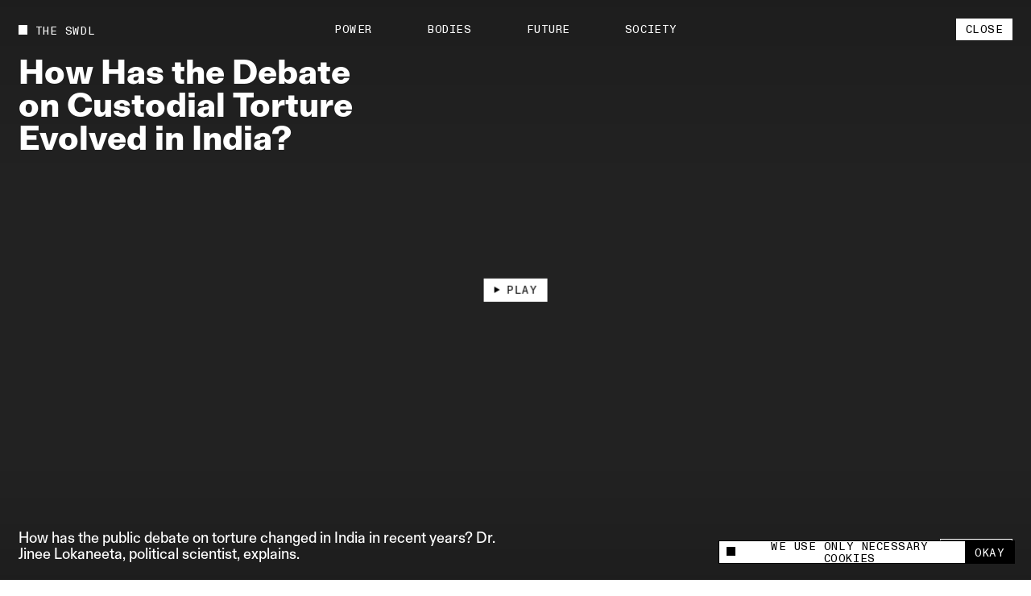

--- FILE ---
content_type: text/html; charset=utf-8
request_url: https://www.theswaddle.com/how-has-the-debate-on-custodial-torture-evolved-in-india
body_size: 18229
content:
<!DOCTYPE html><html lang="en" style="overflow-y:scroll !important" class="__variable_d3f0c0 __variable_139e25"><head><meta charSet="utf-8"/><meta name="viewport" content="width=device-width"/><title>How Has the Debate on Custodial Torture Evolved in India? | The Swaddle</title><meta property="og:site_name"/><meta name="twitter:site"/><meta name="google-site-verification" content="Yz4CVFnLsEq5gYxC6nI9hw6wPGVuEIn9Hh_Tx01OtLQ"/><meta name="facebook-domain-verification" content="2jci4bhnq5nc99njsee7viw3n7203s"/><meta property="og:url" content="https://www.theswaddle.com/how-has-the-debate-on-custodial-torture-evolved-in-india"/><meta property="title" content="How Has the Debate on Custodial Torture Evolved in India?"/><meta property="og:title" content="How Has the Debate on Custodial Torture Evolved in India?"/><meta name="twitter:title" content="How Has the Debate on Custodial Torture Evolved in India?"/><meta name="description" content="How has the public debate on torture changed in India in recent years? Dr. Jinee Lokaneeta, political scientist, explains."/><meta name="og:description" content="How has the public debate on torture changed in India in recent years? Dr. Jinee Lokaneeta, political scientist, explains."/><meta name="twitter:description" content="How has the public debate on torture changed in India in recent years? Dr. Jinee Lokaneeta, political scientist, explains."/><meta property="og:image" content="https://cdn.sanity.io/images/68lp9qid/production/9a05227dfdc8f43d536ad06f3b50fa5d0056c4f9-1576x1974.png?rect=0,574,1576,827&amp;w=1200&amp;h=630"/><meta property="og:image:width" content="1200"/><meta property="og:image:height" content="630"/><meta name="twitter:image" content="https://cdn.sanity.io/images/68lp9qid/production/9a05227dfdc8f43d536ad06f3b50fa5d0056c4f9-1576x1974.png?rect=0,574,1576,827&amp;w=1200&amp;h=630"/><meta name="twitter:image:src" content="https://cdn.sanity.io/images/68lp9qid/production/9a05227dfdc8f43d536ad06f3b50fa5d0056c4f9-1576x1974.png?rect=0,574,1576,827&amp;w=1200&amp;h=630"/><meta name="twitter:image:tile_image:src" content="https://cdn.sanity.io/images/68lp9qid/production/9a05227dfdc8f43d536ad06f3b50fa5d0056c4f9-1576x1974.png?rect=0,574,1576,827&amp;w=1200&amp;h=630"/><meta name="twitter:card" content="summary_large_image"/><link rel="canonical" href="https://www.theswaddle.com/how-has-the-debate-on-custodial-torture-evolved-in-india"/><link rel="apple-touch-icon" sizes="180x180" href="/apple-touch-icon.png"/><link rel="icon" type="image/png" sizes="32x32" href="/favicon-32x32.png"/><link rel="icon" type="image/png" sizes="16x16" href="/favicon-16x16.png"/><link rel="manifest" href="/site.webmanifest"/><meta name="msapplication-TileColor" content="#da532c"/><meta name="theme-color" content="#000"/><meta name="next-head-count" content="28"/><script>
            /**
            * ░██░    ▓█░  █▓    ░▓███▓░   ▒█▒    ▓█▒ ████████░   ▓█▒   ░▓█▒    ░████▓░░
            * ░███░   ██░  ██  ░▓█▓░░░██▓░ ▓█▓    ▓█▒ ░░░██░░░░   ▓█▒   ▓███░   ▒█▒░░▒██░
            * ░██▓█▓░ ██░  ██  ▓█░         ▓█▓▒▒▒▒▓█▒    ██       ▓█▒  ▒█▓░██░  ▒█░ ░░██░
            * ░██ ▒██░██░  ██  ▓█░ ░▓████░ ▓██▓▓▓▓██▒    ██       ▓█▒ ░██░ ▒█▓░ ▒█████▒░
            * ░▒▒  ░▒▓▒▒░  ▓▒  ░▒▒    ░▒▒░ ▒▓▒    ▒▓░    ▒▓  ▒▓▒░░▒▒░ ▒▓▓▓▓▓▓▓░ ░▒░ ░▒▒░
            * Site by https://nightjar.co 🥰
            * Get in touch: hello@nightjar.co
            **/
          </script><link rel="apple-touch-icon" sizes="180x180" href="/apple-touch-icon.png"/><link rel="manifest" href="/site.webmanifest"/><meta name="msapplication-TileColor" content="#ffc40d"/><meta name="theme-color" content="#ffffff"/><meta name="viewport" content="width=device-width, initial-scale=1, maximum-scale=1"/><link rel="preload" href="/_next/static/media/69e352460cfcef37-s.p.woff2" as="font" type="font/woff2" crossorigin="anonymous" data-next-font="size-adjust"/><link rel="preload" href="/_next/static/media/a47ab025de1ddd86-s.p.woff2" as="font" type="font/woff2" crossorigin="anonymous" data-next-font="size-adjust"/><link rel="preload" href="/_next/static/media/7f05c632042dc15e-s.p.woff2" as="font" type="font/woff2" crossorigin="anonymous" data-next-font="size-adjust"/><link rel="preload" href="/_next/static/media/0fa19a1f6f646d88-s.p.woff2" as="font" type="font/woff2" crossorigin="anonymous" data-next-font="size-adjust"/><link rel="preload" href="/_next/static/media/54d77394cd44c2bf-s.p.woff2" as="font" type="font/woff2" crossorigin="anonymous" data-next-font="size-adjust"/><link rel="preload" href="/_next/static/css/a8f20230ae3f4277.css" as="style"/><link rel="stylesheet" href="/_next/static/css/a8f20230ae3f4277.css" data-n-g=""/><noscript data-n-css=""></noscript><script defer="" nomodule="" src="/_next/static/chunks/polyfills-c67a75d1b6f99dc8.js"></script><script src="/_next/static/chunks/webpack-84aeca09f4fc47c2.js" defer=""></script><script src="/_next/static/chunks/framework-2c79e2a64abdb08b.js" defer=""></script><script src="/_next/static/chunks/main-02a20abbe867f7c3.js" defer=""></script><script src="/_next/static/chunks/pages/_app-160a8e1190b42998.js" defer=""></script><script src="/_next/static/chunks/94726e6d-9c6c54111a6b089f.js" defer=""></script><script src="/_next/static/chunks/151-482bd7cac4e8660c.js" defer=""></script><script src="/_next/static/chunks/970-7e76b5f3fce6a13a.js" defer=""></script><script src="/_next/static/chunks/989-436e11c54e5cf25a.js" defer=""></script><script src="/_next/static/chunks/pages/%5B%5B...slug%5D%5D-5f69f1c9112fff99.js" defer=""></script><script src="/_next/static/OFrjYqe3IORHlM4_GoPS3/_buildManifest.js" defer=""></script><script src="/_next/static/OFrjYqe3IORHlM4_GoPS3/_ssgManifest.js" defer=""></script></head><body><script>
              history.scrollRestoration = "manual";

              if('virtualKeyboard' in navigator) {
                navigator.virtualKeyboard.overlaysContent = true;
              }
              
              var scrollbarWidth = window.innerWidth - document.documentElement.clientWidth;
              document.documentElement.style.setProperty (
                '--scrollbarWidth',
                scrollbarWidth + 'px'
              );
              function calculateVh() {
                var vh = window.innerHeight * 0.01;
                document.documentElement.style.setProperty('--vh', vh + 'px');
              }
              calculateVh();
              window.addEventListener('orientationchange', calculateVh);
              </script><div id="__next"><main id="main" class="__variable_d3f0c0 __variable_139e25"><div id="cursor" class="z-cursor pointer-events-none fixed top-0 left-0"></div><div class="text-black px-4 py-4 bg-yellow z-cursor flex flex-col gap-4 absolute opacity-0"><span class="font-mono uppercase leading-[1.125] text-[1.2rem] tracking-[0.04em]">share</span><div class="flex gap-[3.2rem] items-center"><a target="_blank" rel="noopener noreferrer nofollow" class="hover:opacity-50 transition-opacity ease-out-expo" href="https://twitter.com/intent/tweet?text=undefined%0D%0A%0D%0Aundefined"><svg width="15" height="12" viewBox="0 0 15 12" fill="none" xmlns="http://www.w3.org/2000/svg"><path fill-rule="evenodd" clip-rule="evenodd" d="M4.7174 12C10.378 12 13.4736 7.38368 13.4736 3.38079C13.4736 3.2496 13.4708 3.11903 13.4648 2.98916C14.0656 2.56159 14.5879 2.02809 15 1.42063C14.4486 1.66171 13.8552 1.82426 13.2327 1.89752C13.868 1.52254 14.3558 0.929094 14.5859 0.221734C13.9912 0.568754 13.3328 0.821149 12.6319 0.957054C12.0703 0.368257 11.2705 0 10.3854 0C8.68577 0 7.30755 1.35666 7.30755 3.02912C7.30755 3.26688 7.33455 3.49804 7.3874 3.71983C4.82974 3.59329 2.56168 2.38774 1.04406 0.554805C0.779489 1.00236 0.627255 1.52254 0.627255 2.07735C0.627255 3.1284 1.17057 4.05617 1.99672 4.59891C1.49196 4.58364 1.01764 4.44711 0.602872 4.21997C0.60217 4.2326 0.60217 4.24536 0.60217 4.25862C0.60217 5.72593 1.66315 6.95077 3.07117 7.22855C2.81272 7.29773 2.54068 7.33511 2.25996 7.33511C2.0617 7.33511 1.86887 7.31576 1.6814 7.28045C2.07319 8.48399 3.20923 9.35981 4.55636 9.3845C3.50291 10.1971 2.17602 10.6813 0.73417 10.6813C0.485808 10.6813 0.240894 10.6673 0 10.6393C1.36206 11.4985 2.97919 12 4.7174 12Z" fill="currentColor"></path></svg></a><a target="_blank" rel="noopener noreferrer nofollow" class="hover:opacity-50 transition-opacity ease-out-expo" href="https://www.linkedin.com/sharing/share-offsite/?url=undefined"><svg width="21" height="20" viewBox="0 0 21 20" fill="none" xmlns="http://www.w3.org/2000/svg"><path d="M5.1124 5.9975C6.11939 5.9975 6.93573 5.18116 6.93573 4.17416C6.93573 3.16716 6.11939 2.35083 5.1124 2.35083C4.1054 2.35083 3.28906 3.16716 3.28906 4.17416C3.28906 5.18116 4.1054 5.9975 5.1124 5.9975Z" fill="currentColor"></path><path d="M8.6574 7.37915V17.495H11.7982V12.4925C11.7982 11.1725 12.0466 9.89415 13.6832 9.89415C15.2974 9.89415 15.3174 11.4033 15.3174 12.5758V17.4958H18.4599V11.9483C18.4599 9.22332 17.8732 7.12915 14.6882 7.12915C13.1591 7.12915 12.1341 7.96832 11.7149 8.76248H11.6724V7.37915H8.6574ZM3.53906 7.37915H6.6849V17.495H3.53906V7.37915Z" fill="currentColor"></path></svg></a><a target="_blank" rel="noopener noreferrer nofollow" class="hover:opacity-50 transition-opacity ease-out-expo" href="mailto:?body=undefined%0D%0A%0D%0Aundefined"><svg width="21" height="20" viewBox="0 0 21 20" fill="none" xmlns="http://www.w3.org/2000/svg"><path d="M17.3621 7.79963L10.9616 11.8L4.56107 7.79963V6.1995L10.9616 10.1998L17.3621 6.1995V7.79963ZM17.3621 4.59937H4.56107C3.673 4.59937 2.96094 5.31142 2.96094 6.1995V15.8003C2.96094 16.2247 3.12952 16.6317 3.4296 16.9317C3.72969 17.2318 4.13669 17.4004 4.56107 17.4004H17.3621C17.7865 17.4004 18.1935 17.2318 18.4936 16.9317C18.7937 16.6317 18.9622 16.2247 18.9622 15.8003V6.1995C18.9622 5.77511 18.7937 5.36812 18.4936 5.06803C18.1935 4.76795 17.7865 4.59937 17.3621 4.59937Z" fill="currentColor"></path></svg></a><button class="hover:opacity-50 transition-opacity ease-out-expo"><svg width="16" height="16" viewBox="0 0 16 16" fill="none" xmlns="http://www.w3.org/2000/svg"><path d="M9.35581 8.03504C8.84387 7.52331 8.14966 7.23584 7.42581 7.23584C6.70197 7.23584 6.00775 7.52331 5.49581 8.03504L3.56519 9.96504C3.05324 10.477 2.76563 11.1713 2.76562 11.8953C2.76563 12.6194 3.05324 13.3137 3.56519 13.8257C4.07714 14.3376 4.77149 14.6252 5.4955 14.6252C6.21951 14.6252 6.91386 14.3376 7.42581 13.8257L8.39081 12.8607" stroke="currentColor" stroke-width="1.5" stroke-linecap="round" stroke-linejoin="round"></path><path d="M7.42969 9.96494C7.94163 10.4767 8.63584 10.7641 9.35969 10.7641C10.0835 10.7641 10.7777 10.4767 11.2897 9.96494L13.2203 8.03494C13.7323 7.52299 14.0199 6.82864 14.0199 6.10463C14.0199 5.38062 13.7323 4.68627 13.2203 4.17432C12.7084 3.66237 12.014 3.37476 11.29 3.37476C10.566 3.37476 9.87164 3.66237 9.35969 4.17432L8.39469 5.13932" stroke="currentColor" stroke-width="1.5" stroke-linecap="round" stroke-linejoin="round"></path></svg></button></div></div><div class="fixed bottom-0 left-0 w-full z-podcastPlayer h-[52px] bg-black translate-y-full"></div><header class="w-auto px-8 md:px-6 mx-auto z-floating-menu flex justify-between fixed pt-8 items-center md:pt-6 left-0 right-0 pointer-events-none"><div class="flex"><a style="opacity:0" class="mr-8 expand-hitbox text-black" href="/"><div><div class="inline-flex relative self-start transition-opacity duration-[2000ms] ease-out-expo max-w-full items-center whitespace-pre font-mono uppercase leading-[1.125] text-[1.2rem] tracking-[0.04em]"><div class="absolute w-[0.8em] h-[0.8em] bg-current mt-[-0.1em] pointer-events-none transition-colors"></div><span class="pl-[1.8rem] truncate">The Swdl</span></div></div></a><div id="stickyLeftMenu" style="opacity:0"></div></div><div class="absolute left-1/2 -translate-x-1/2"><ul class="flex md:hidden"><li class="js-submenu-item overflow-hidden relative font-mono uppercase leading-[1.125] text-[1.2rem] tracking-[0.04em]" style="opacity:0"><a class="mr-16 hover:opacity-50 pl-[1.6em] text-black [&amp;.is-active]:before:-translate-y-0 hover:before:-translate-y-0  before:transition-transform before:duration-500 before:ease-out-expo before:bg-current before:w-[0.8em] before:h-[0.8em] before:absolute before:left-0 before:top-[0.1em] before:-translate-y-[calc(100%+0.2em)]" href="/category/power">Power</a></li><li class="js-submenu-item overflow-hidden relative font-mono uppercase leading-[1.125] text-[1.2rem] tracking-[0.04em]" style="opacity:0"><a class="mr-16 hover:opacity-50 pl-[1.6em] text-black [&amp;.is-active]:before:-translate-y-0 hover:before:-translate-y-0  before:transition-transform before:duration-500 before:ease-out-expo before:bg-current before:w-[0.8em] before:h-[0.8em] before:absolute before:left-0 before:top-[0.1em] before:-translate-y-[calc(100%+0.2em)]" href="/category/bodies">Bodies</a></li><li class="js-submenu-item overflow-hidden relative font-mono uppercase leading-[1.125] text-[1.2rem] tracking-[0.04em]" style="opacity:0"><a class="mr-16 hover:opacity-50 pl-[1.6em] text-black [&amp;.is-active]:before:-translate-y-0 hover:before:-translate-y-0  before:transition-transform before:duration-500 before:ease-out-expo before:bg-current before:w-[0.8em] before:h-[0.8em] before:absolute before:left-0 before:top-[0.1em] before:-translate-y-[calc(100%+0.2em)]" href="/category/future">Future</a></li><li class="js-submenu-item overflow-hidden relative font-mono uppercase leading-[1.125] text-[1.2rem] tracking-[0.04em]" style="opacity:0"><a class="mr-16 hover:opacity-50 pl-[1.6em] text-black [&amp;.is-active]:before:-translate-y-0 hover:before:-translate-y-0  before:transition-transform before:duration-500 before:ease-out-expo before:bg-current before:w-[0.8em] before:h-[0.8em] before:absolute before:left-0 before:top-[0.1em] before:-translate-y-[calc(100%+0.2em)]" href="/category/society">Society</a></li></ul></div><div class="pointer-events-auto"><button class="font-mono uppercase leading-[1.125] text-[1.2rem] tracking-[0.04em] inline-flex justify-center border-current cursor-pointer transition-colors ease-out-expo border-foreground py-2 px-4 text-foreground bg-background hover:bg-foreground hover:text-background hover:border-foreground close-btn relative expand-hitbox" aria-label="close">Close</button></div></header><div class="fixed inset-0 z-menu -translate-y-full overscroll-contain w-[calc(74.99vw-1.5rem)] md:w-full left-[unset] right-0 translate-y-0 upMd:translate-x-full md:-translate-y-full text-white bg-black overflow-hidden"><div class="overflow-auto h-full absolute inset-0 z-menu-content md:block"><div data-lenis-prevent="true" class="h-full"><nav class="w-full px-8 md:px-6 mx-auto flex-grow h-full flex flex-col"><a class="pt-8 md:pt-6 mb-10 md:5 block w-fit" href="/"><div class=""><div class="inline-flex relative self-start transition-opacity duration-[2000ms] ease-out-expo max-w-full items-center whitespace-pre font-mono uppercase leading-[1.125] text-[1.2rem] tracking-[0.04em]"><div class="absolute w-[0.8em] h-[0.8em] bg-current mt-[-0.1em] pointer-events-none transition-colors" style="transition:none"></div><span class="pl-[1.8rem] truncate"><span class="font-mono uppercase leading-[1.125] text-[1.2rem] tracking-[0.04em]">The Swdl</span></span></div></div></a><div class="flex flex-col ml-[-0.3rem] md:min-h-0 pb-8"><ul class="[&amp;:not(:first-child)]:mt-16"><li class="font-bold text-[5.2rem] leading-none md:text-[4.2rem] relative overflow-hidden z-floating-menu"><a aria-label="Power" class="inline-block pb-[0.1em] mb-[-0.1em] transition-opacity duration-300 ease-out-expo" href="/category/power">Power</a></li><li class="font-bold text-[5.2rem] leading-none md:text-[4.2rem] relative overflow-hidden z-floating-menu"><a aria-label="Bodies" class="inline-block pb-[0.1em] mb-[-0.1em] transition-opacity duration-300 ease-out-expo" href="/category/bodies">Bodies</a></li><li class="font-bold text-[5.2rem] leading-none md:text-[4.2rem] relative overflow-hidden z-floating-menu"><a aria-label="Future" class="inline-block pb-[0.1em] mb-[-0.1em] transition-opacity duration-300 ease-out-expo" href="/category/future">Future</a></li><li class="font-bold text-[5.2rem] leading-none md:text-[4.2rem] relative overflow-hidden z-floating-menu"><a aria-label="Society" class="inline-block pb-[0.1em] mb-[-0.1em] transition-opacity duration-300 ease-out-expo" href="/category/society">Society</a></li></ul><ul class="[&amp;:not(:first-child)]:mt-16"><li class="font-bold text-[5.2rem] leading-none md:text-[4.2rem] relative overflow-hidden z-floating-menu"><a aria-label="Podcasts" class="inline-block pb-[0.1em] mb-[-0.1em] transition-opacity duration-300 ease-out-expo" href="/podcast-series">Podcasts</a></li><li class="font-bold text-[5.2rem] leading-none md:text-[4.2rem] relative overflow-hidden z-floating-menu"><a aria-label="Films" class="inline-block pb-[0.1em] mb-[-0.1em] transition-opacity duration-300 ease-out-expo" href="/films">Films</a></li></ul><ul class="[&amp;:not(:first-child)]:mt-16"><li class="font-bold text-[5.2rem] leading-none md:text-[4.2rem] relative overflow-hidden z-floating-menu"><a aria-label="In Perspective" class="inline-block pb-[0.1em] mb-[-0.1em] transition-opacity duration-300 ease-out-expo" href="/in-perspective">In Perspective</a></li></ul></div><div class="grid grid-cols-12 md:grid-cols-4 gap-8 pb-8 flex-grow items-end"><ul class="col-span-2"><li class="relative overflow-hidden z-floating-menu"><a aria-label="About us" class="inline-block pb-[0.1em] mb-[-0.1em] transition-opacity duration-300 ease-out-expo" href="/about"><span class="font-mono uppercase leading-[1.125] text-[1.2rem] tracking-[0.04em]">About us</span></a></li><li class="relative overflow-hidden z-floating-menu"><a aria-label="TS Media Kit" class="inline-block pb-[0.1em] mb-[-0.1em] transition-opacity duration-300 ease-out-expo" href="/ts-media"><span class="font-mono uppercase leading-[1.125] text-[1.2rem] tracking-[0.04em]">TS Media Kit</span></a></li><li class="relative overflow-hidden z-floating-menu"><a aria-label="Contact" class="inline-block pb-[0.1em] mb-[-0.1em] transition-opacity duration-300 ease-out-expo" href="/contact"><span class="font-mono uppercase leading-[1.125] text-[1.2rem] tracking-[0.04em]">Contact</span></a></li></ul><ul class="upMd:col-span-2"><li class="relative overflow-hidden z-floating-menu"><a href="https://www.instagram.com/theswaddle/" target="_blank" rel="noreferrer noopener " aria-label="Instagram" class="inline-block pb-[0.1em] mb-[-0.1em] transition-opacity duration-300 ease-out-expo"><span class="font-mono uppercase leading-[1.125] text-[1.2rem] tracking-[0.04em]">Instagram</span></a></li><li class="relative overflow-hidden z-floating-menu"><a href="https://www.youtube.com/c/theswaddletv" target="_blank" rel="noreferrer noopener " aria-label="YouTube" class="inline-block pb-[0.1em] mb-[-0.1em] transition-opacity duration-300 ease-out-expo"><span class="font-mono uppercase leading-[1.125] text-[1.2rem] tracking-[0.04em]">YouTube</span></a></li></ul></div><div class="absolute inset-0 overflow-hidden pointer-events-none md:!hidden"></div></nav></div></div></div><button class="fixed inset-0 bg-transparent z-menuShadow hidden"></button><div class="fixed w-[32rem] md:w-[32rem] bg-white flex items-center font-mono z-cookie bottom-7 right-7" style="opacity:0"><div class="absolute w-[32rem] md:w-full bottom-full bg-white font-sans text-center text-14 overflow-hidden -z-10" style="height:0"><div class="border border-black border-b-0 p-[1rem] text-left leading-[17px]">This site uses cookies to measure and improve your experience. </div></div><div class="border border-black w-full flex h-[2.5rem]"><button class="flex flex-1 px-3 items-center"><span class="flex items-center font-mono uppercase leading-[1.125] text-[1.2rem] tracking-[0.04em]"><div class="w-[0.8em] h-[0.8em] bg-current mt-[-0.1em] pointer-events-none transition-colors mr-[8px]"></div>We use only necessary cookies</span></button><button class="expand-hitbox bg-black text-white px-[1rem] hover:bg-white hover:text-black border-l border-black"><span class="font-mono uppercase leading-[1.125] text-[1.2rem] tracking-[0.04em]">okay</span></button></div></div><div class="search-overlay fixed inset-0 z-overlay overflow-hidden translate-y-full invisible bg-background text-foreground background-color-provider"><div class="h-full absolute inset-0"><div class="overflow-auto h-full absolute inset-0"><div data-lenis-prevent="true"><div class="scroll-content"><section class="w-auto mb-20 md:mb-16 px-8 md:px-6 mx-auto pt-[36rem] md:pt-[18rem]"><section class="w-auto grid grid-cols-12 md:grid-cols-4 gap-8 items-center py-4 bg-background relative z-1 md:flex md:flex-col-reverse md:items-start"></section><div class=""></div></section></div></div></div><div class="header absolute top-0 left-0 w-screen-without-scrollbar bg-background z-1"><div class="relative px-8 pt-8 md:px-6"><div class=""><div class="inline-flex relative self-start transition-opacity duration-[2000ms] ease-out-expo max-w-full items-center whitespace-pre font-mono uppercase leading-[1.125] text-[1.2rem] tracking-[0.04em]"><div class="absolute w-[0.8em] h-[0.8em] bg-current mt-[-0.1em] pointer-events-none transition-colors"></div><span class="pl-[1.8rem] truncate">Type to begin searching</span></div></div><form class="w-full"><div class="w-full relative border-b"><label for="search" class="sr-only">Search</label><input type="text" id="search" spellcheck="false" autoComplete="off" class="font-bold w-full text-[7.2rem] h-[8.2rem] bg-background placeholder-foreground !outline-none md:text-[3.6rem] md:h-[5.2rem]" value=""/><button type="button" class="absolute right-0 bottom-6 hover:opacity-50 md:hidden"><span class="font-mono uppercase leading-[1.125] text-[1.2rem] tracking-[0.04em]">Clear</span></button></div></form></div></div><button class="font-mono uppercase leading-[1.125] text-[1.2rem] tracking-[0.04em] inline-flex justify-center border-current cursor-pointer transition-colors ease-out-expo border-foreground py-2 px-4 text-background bg-foreground hover:bg-background hover:text-foreground hover:border-foreground expand-hitbox z-1 absolute top-[1.3rem] md:top-[1.9rem] right-[calc(2rem+var(--scrollbarWidth))]" aria-label="close">Close</button></div></div><div class="search-overlay fixed inset-0 z-overlay overflow-hidden translate-y-full invisible bg-background text-foreground background-color-provider"><div class="h-full absolute inset-0"><div class="overflow-auto h-full absolute inset-0"><div data-lenis-prevent="true"><div class="scroll-content"><section class="w-auto mb-20 md:mb-16 px-8 md:px-6 mx-auto pt-[36rem] md:pt-[18rem]"><section class="w-auto grid grid-cols-12 md:grid-cols-4 gap-8 items-center py-4 bg-background relative z-1 md:flex md:flex-col-reverse md:items-start"></section><div class=""></div></section></div></div></div><div class="header absolute top-0 left-0 w-screen-without-scrollbar bg-background z-1"><div class="relative px-8 pt-8 md:px-6"><div class=""><div class="inline-flex relative self-start transition-opacity duration-[2000ms] ease-out-expo max-w-full items-center whitespace-pre font-mono uppercase leading-[1.125] text-[1.2rem] tracking-[0.04em]"><div class="absolute w-[0.8em] h-[0.8em] bg-current mt-[-0.1em] pointer-events-none transition-colors"></div><span class="pl-[1.8rem] truncate">Type to begin searching</span></div></div><form class="w-full"><div class="w-full relative border-b"><label for="search-perspective" class="sr-only">Search</label><input type="text" id="search-perspective" spellcheck="false" autoComplete="off" class="font-bold w-full text-[7.2rem] h-[8.2rem] bg-background placeholder-foreground !outline-none md:text-[3.6rem] md:h-[5.2rem]" value=""/><button type="button" class="absolute right-0 bottom-6 hover:opacity-50 md:hidden"><span class="font-mono uppercase leading-[1.125] text-[1.2rem] tracking-[0.04em]">Clear</span></button></div></form></div></div><button class="font-mono uppercase leading-[1.125] text-[1.2rem] tracking-[0.04em] inline-flex justify-center border-current cursor-pointer transition-colors ease-out-expo border-foreground py-2 px-4 text-background bg-foreground hover:bg-background hover:text-foreground hover:border-foreground expand-hitbox z-1 absolute top-[1.3rem] md:top-[1.9rem] right-[calc(2rem+var(--scrollbarWidth))]" aria-label="close">Close</button></div></div><div id="dialog" class="dialog fixed left-0 right-0 top-0 translate-y-static-screen z-dialog"><div></div></div><div id="page-wrapper"><div id="page-content" class="z-pageContent relative overflow-hidden bg-background"><div class="bg-background text-foreground color-changer" style="--background:#242424;--foreground:#ffffff"><section class="w-auto relative min-h-screen pb-8 flex flex-col justify-between"><div class="absolute overflow-hidden inset-0"><div class="absolute inset-0 feature-gradient transition-opacity duration-500 opacity-50"></div><button class="font-mono uppercase leading-[1.125] text-[1.2rem] tracking-[0.04em] inline-flex justify-center border-current cursor-pointer transition-colors ease-out-expo border border-foreground py-2 px-4 js-hide-on-play col-start-1 whitespace-pre justify-self-start self-end items-center absolute left-1/2 top-1/2 -translate-x-1/2 -translate-y-1/2 z-10 bg-white text-black hover:bg-black hover:text-white" aria-label="Play"><svg class="pointer-events-none mr-3 w-[7px]" viewBox="0 0 6 7" fill="none" xmlns="http://www.w3.org/2000/svg"><path d="M6 3.50023L1.73996e-07 6.96434L4.76837e-07 0.0361326L6 3.50023Z" fill="currentColor"></path></svg>Play</button><div style="aspect-ratio:0.5625" class="w-[80%] max-h-full md:max-h-[70vh] h-[80%] max-w-[50vh] flex justify-center items-center relative top-1/2 left-1/2 -translate-x-1/2 -translate-y-1/2 md:items-start md:mt-[-8vh]"><video muted="" loop="" playsinline="" class="w-full h-full" style="aspect-ratio:0.5625;transform:scale(0.8);max-height:100%"></video></div></div><div class="w-auto px-8 md:px-6 mx-auto page-title !w-full js-hide-on-play col-span-4 upMd:max-w-[40vw] ml-0 pt-8 md:pt-6"><div class=""><h1 class="pt-16 font-body  text-[3.6rem] md:text-[2.4rem] leading-[1] font-bold md:!text-[3.2rem] md:!leading-[1] md:!font-bold"><div class="pre-splittext opacity-0 [&amp;_.split-line]:overflow-hidden [&amp;_.split-line]:pb-[0.12em] [&amp;_.split-line]:mb-[-0.12em]">How Has the Debate on Custodial Torture Evolved in India?</div></h1></div></div><div class="w-full px-8 md:px-6 mx-auto js-hide-on-play relative grid grid-cols-12 gap-y-8 md:flex-col"><p class="col-start-1 col-span-4 mdLg:col-span-6 medium:col-span-8 md:col-span-full font-body  text-[1.6rem] leading-[1.1] md:text-[1.6rem]">How has the public debate on torture changed in India in recent years? Dr. Jinee Lokaneeta, political scientist, explains.</p><div class="share-button relative col-span-2 flex self-end justify-end col-start-11 z-1 md:hidden"><div class="text-black z-cursor  opacity-0 absolute bottom-[calc(100%+0.2rem)]"><div class="flex flex-col gap-[0.2rem] items-end"><a href="https://www.twitter.com/share?url=null" target="_blank" rel="noreferrer noopener " class="font-mono uppercase leading-[1.125] text-[1.2rem] tracking-[0.04em] inline-flex justify-center border-current cursor-pointer transition-colors ease-out-expo border border-foreground py-2 px-4 text-background bg-foreground hover:bg-background hover:text-foreground hover:border-foreground whitespace-pre">X</a><a class="font-mono uppercase leading-[1.125] text-[1.2rem] tracking-[0.04em] inline-flex justify-center border-current cursor-pointer transition-colors ease-out-expo border border-foreground py-2 px-4 text-background bg-foreground hover:bg-background hover:text-foreground hover:border-foreground whitespace-pre" href="whatsapp://send%3Ftext=null">Whatsapp</a><a href="https://www.linkedin.com/sharing/share-offsite/?url=null" target="_blank" rel="noreferrer noopener " class="font-mono uppercase leading-[1.125] text-[1.2rem] tracking-[0.04em] inline-flex justify-center border-current cursor-pointer transition-colors ease-out-expo border border-foreground py-2 px-4 text-background bg-foreground hover:bg-background hover:text-foreground hover:border-foreground whitespace-pre">LinkedIn</a><button class="font-mono uppercase leading-[1.125] text-[1.2rem] tracking-[0.04em] inline-flex justify-center border-current cursor-pointer transition-colors ease-out-expo border border-foreground py-2 px-4 text-background bg-foreground hover:bg-background hover:text-foreground hover:border-foreground whitespace-pre">Link</button></div></div><button class="font-mono uppercase leading-[1.125] text-[1.2rem] tracking-[0.04em] inline-flex justify-center border-current cursor-pointer transition-colors ease-out-expo border border-foreground py-2 px-4 share-btn whitespace-pre hover:bg-white hover:text-black" aria-label="Share +">Share +</button></div></div></section></div><div class="bg-background text-foreground color-changer" style="--background:#ffffff;--foreground:#000"><div class="rich-text-slice share-tooltip pt-16 p pb-52"><div class="text-24 md:text-18 leading-[1.25] [&amp;&gt;.rich-content-inner&gt;*:not(.rich-content-full-width)]:col-start-4 [&amp;&gt;.rich-content-inner&gt;*:not(.rich-content-full-width)]:col-end-10 [&amp;&gt;.rich-content-inner&gt;*:not(.rich-content-full-width)]:lg:col-start-3 [&amp;&gt;.rich-content-inner&gt;*:not(.rich-content-full-width)]:lg:col-end-11 [&amp;&gt;.rich-content-inner&gt;*:not(.rich-content-full-width)]:md:col-start-1 [&amp;&gt;.rich-content-inner&gt;*:not(.rich-content-full-width)]:md:col-span-full [&amp;&gt;.rich-content-inner&gt;.rich-content-full-width]:col-span-full [&amp;&gt;.rich-content-inner&gt;p+p]:mt-[1.5em] [&amp;&gt;.rich-content-inner&gt;:not(.rich-content-slice)+.rich-content-slice]:mt-[10rem] [&amp;&gt;.rich-content-inner&gt;.rich-content-slice+:not(.rich-content-slide)]:mt-[10rem]  [&amp;_h1]:text-[7.2rem] md:[&amp;_h1]:text-[4.4rem] [&amp;_h1]:tracking-[-0.02rem] [&amp;_h2]:text-[6.4rem] md:[&amp;_h2]:text-[4rem] [&amp;_h3]:text-[5.2rem] md:[&amp;_h3]:text-[3.2rem] [&amp;_h1]:tracking-[-0.02rem] [&amp;_h4]:text-[3.2rem] md:[&amp;_h4]:text-[2.4rem] [&amp;_h5]:text-[2.4rem] md:[&amp;_h5]:text-[1.8rem] [&amp;_h6]:text-[1.6rem] [&amp;_ol]:list-decimal [&amp;_ul]:list-disc [&amp;_ol]:ml-10 [&amp;_ul]:ml-10 [&amp;_ul]:mt-[1.5em] [&amp;_a]:font-normal [&amp;_a]:underline [&amp;_a:hover]:opacity-50 [&amp;_.heading-6]:mb-2 [&amp;_.heading]:font-bold [&amp;&gt;.rich-content-inner&gt;p+.heading]:mt-24 rich-content"><div class="rich-content-inner grid grid-cols-12 gap-8 gap-y-0 px-8 mx-auto md:grid-cols-4 md:px-6"><p>Credits:</p><p>Editor: Anahita Sachdev</p><p>Producer: Shrishti Malhotra</p><p>Executive Producer: Karla Bookman</p><p><br/></p></div></div></div></div><section class="w-auto px-8 md:px-6 mx-auto mb-[17.5rem] border-t md:mb-[16.6rem]"><div class="col-start-1 col-end-13 pt-4 min-h-[21.8rem] flex-col flex items-start justify-center md:min-h-[12rem]"><h1 class="mb-4 font-body  text-[5.2rem] md:text-[3.6rem] tracking-[-0.02em] leading-[1] font-bold">Related Reels</h1></div><div class="col-span-12 slider flex"><div class="slide flex-shrink-0"><a class="flex flex-col w-full justify-between h-full" href="/what-s-wrong-with-how-india-responds-to-violence-against-women"><div><div class="relative flex items-center bg-[#000] w-full aspect-[790/990] group overflow-hidden"><div></div><div class="inset-0 group-hover:opacity-0 transition-opacity duration-300 ease border border-offBlack absolute res-image w-full block overflow-hidden" style="background-color:#04444c"><div style="padding-top:125.84126984126983%"></div><picture><source srcSet="https://cdn.sanity.io/images/68lp9qid/production/10d20f7d32d713871c33a98cdb32f9d1e1dd000b-1580x1982.png/Screenshot%202023-09-20%20at%2012.59.06%20PM.png?rect=0,0,1575,1982&amp;fp-x=0.403076923076923&amp;fp-y=0.38978461538461556&amp;w=320&amp;h=403&amp;fit=crop&amp;crop=focalpoint&amp;auto=format 320w,https://cdn.sanity.io/images/68lp9qid/production/10d20f7d32d713871c33a98cdb32f9d1e1dd000b-1580x1982.png/Screenshot%202023-09-20%20at%2012.59.06%20PM.png?rect=0,0,1575,1982&amp;fp-x=0.403076923076923&amp;fp-y=0.38978461538461556&amp;w=420&amp;h=529&amp;fit=crop&amp;crop=focalpoint&amp;auto=format 420w,https://cdn.sanity.io/images/68lp9qid/production/10d20f7d32d713871c33a98cdb32f9d1e1dd000b-1580x1982.png/Screenshot%202023-09-20%20at%2012.59.06%20PM.png?rect=0,0,1575,1982&amp;fp-x=0.403076923076923&amp;fp-y=0.38978461538461556&amp;w=640&amp;h=805&amp;fit=crop&amp;crop=focalpoint&amp;auto=format 640w,https://cdn.sanity.io/images/68lp9qid/production/10d20f7d32d713871c33a98cdb32f9d1e1dd000b-1580x1982.png/Screenshot%202023-09-20%20at%2012.59.06%20PM.png?rect=0,0,1575,1982&amp;fp-x=0.403076923076923&amp;fp-y=0.38978461538461556&amp;w=1024&amp;h=1289&amp;fit=crop&amp;crop=focalpoint&amp;auto=format 1024w,https://cdn.sanity.io/images/68lp9qid/production/10d20f7d32d713871c33a98cdb32f9d1e1dd000b-1580x1982.png/Screenshot%202023-09-20%20at%2012.59.06%20PM.png?rect=0,0,1575,1982&amp;fp-x=0.403076923076923&amp;fp-y=0.38978461538461556&amp;w=1200&amp;h=1510&amp;fit=crop&amp;crop=focalpoint&amp;auto=format 1200w"/><img src="https://cdn.sanity.io/images/68lp9qid/production/10d20f7d32d713871c33a98cdb32f9d1e1dd000b-1580x1982.png/Screenshot%202023-09-20%20at%2012.59.06%20PM.png?rect=0,0,1575,1982&amp;fp-x=0.403076923076923&amp;fp-y=0.38978461538461556&amp;w=320&amp;h=403&amp;fit=crop&amp;crop=focalpoint&amp;auto=format" loading="lazy" class="opacity-0 absolute w-full h-full inset-0 object-cover" style="object-position:40.43209876543209% 38.97846153846156%"/></picture></div></div><div class="my-3"><div class="inline-flex relative self-start transition-opacity duration-[2000ms] ease-out-expo max-w-full items-center whitespace-pre font-mono uppercase leading-[1.125] text-[1.2rem] tracking-[0.04em]"><svg class="absolute w-[0.8em] h-[0.8em] mt-[-0.1em] pointer-events-none [&amp;_path]:fill-current" width="6" height="8" viewBox="0 0 6 8" fill="none" xmlns="http://www.w3.org/2000/svg"><path d="M6 4.00023L1.73996e-07 7.46434L4.76837e-07 0.536133L6 4.00023Z"></path></svg><span class="pl-[1.8rem] truncate"><span>Video</span><span class="pl-3">01:51</span></span></div></div><h1 class="font-body  text-[2.4rem] leading-[1] font-bold md:text-[1.6rem] md:leading-[1.2]">What’s Wrong With How India Responds to Violence Against Women?</h1></div><span class="block opacity-60 mt-56 md:mt-28 font-mono uppercase leading-[1.125] text-[1.2rem] tracking-[0.04em]" tagStyle="title24">with: <!-- -->Rajeswari Sunder Rajan</span></a></div><div class="slide flex-shrink-0"><a class="flex flex-col w-full justify-between h-full" href="/why-do-women-compromise-in-domestic-violence-cases"><div><div class="relative flex items-center bg-[#000] w-full aspect-[790/990] group overflow-hidden"><div></div><div class="inset-0 group-hover:opacity-0 transition-opacity duration-300 ease border border-offBlack absolute res-image w-full block overflow-hidden" style="background-color:#714c28"><div style="padding-top:125.15802781289506%"></div><picture><source srcSet="https://cdn.sanity.io/images/68lp9qid/production/0a71eab380706c537ca13030fa97d63efb912e42-1582x1980.png/Screenshot%202023-09-20%20at%2012.55.53%20PM.png?rect=1,0,1580,1980&amp;w=320&amp;h=401&amp;auto=format 320w,https://cdn.sanity.io/images/68lp9qid/production/0a71eab380706c537ca13030fa97d63efb912e42-1582x1980.png/Screenshot%202023-09-20%20at%2012.55.53%20PM.png?rect=1,0,1581,1980&amp;w=420&amp;h=526&amp;auto=format 420w,https://cdn.sanity.io/images/68lp9qid/production/0a71eab380706c537ca13030fa97d63efb912e42-1582x1980.png/Screenshot%202023-09-20%20at%2012.55.53%20PM.png?w=640&amp;h=801&amp;auto=format 640w,https://cdn.sanity.io/images/68lp9qid/production/0a71eab380706c537ca13030fa97d63efb912e42-1582x1980.png/Screenshot%202023-09-20%20at%2012.55.53%20PM.png?w=1024&amp;h=1282&amp;auto=format 1024w,https://cdn.sanity.io/images/68lp9qid/production/0a71eab380706c537ca13030fa97d63efb912e42-1582x1980.png/Screenshot%202023-09-20%20at%2012.55.53%20PM.png?w=1200&amp;h=1502&amp;auto=format 1200w"/><img src="https://cdn.sanity.io/images/68lp9qid/production/0a71eab380706c537ca13030fa97d63efb912e42-1582x1980.png/Screenshot%202023-09-20%20at%2012.55.53%20PM.png?rect=1,0,1580,1980&amp;w=320&amp;h=401&amp;auto=format" loading="lazy" class="opacity-0 absolute w-full h-full inset-0 object-cover" style="object-position:50% 50%"/></picture></div></div><div class="my-3"><div class="inline-flex relative self-start transition-opacity duration-[2000ms] ease-out-expo max-w-full items-center whitespace-pre font-mono uppercase leading-[1.125] text-[1.2rem] tracking-[0.04em]"><svg class="absolute w-[0.8em] h-[0.8em] mt-[-0.1em] pointer-events-none [&amp;_path]:fill-current" width="6" height="8" viewBox="0 0 6 8" fill="none" xmlns="http://www.w3.org/2000/svg"><path d="M6 4.00023L1.73996e-07 7.46434L4.76837e-07 0.536133L6 4.00023Z"></path></svg><span class="pl-[1.8rem] truncate"><span>Video</span><span class="pl-3">03:10</span></span></div></div><h1 class="font-body  text-[2.4rem] leading-[1] font-bold md:text-[1.6rem] md:leading-[1.2]">Why Do Women “Compromise” in Domestic Violence Cases?</h1></div><span class="block opacity-60 mt-56 md:mt-28 font-mono uppercase leading-[1.125] text-[1.2rem] tracking-[0.04em]" tagStyle="title24">with: <!-- -->Poulami Roychowdhury</span></a></div><div class="slide flex-shrink-0"><a class="flex flex-col w-full justify-between h-full" href="/why-is-violence-against-women-more-common-in-traditional-societies"><div><div class="relative flex items-center bg-[#000] w-full aspect-[790/990] group overflow-hidden"><div></div><div class="inset-0 group-hover:opacity-0 transition-opacity duration-300 ease border border-offBlack absolute res-image w-full block overflow-hidden" style="background-color:#dfa8e4"><div style="padding-top:124.87437185929647%"></div><picture><source srcSet="https://cdn.sanity.io/images/68lp9qid/production/0a709ad182ac84cc1dda443981d9572b896b7820-796x994.png/Screenshot%202023-09-20%20at%2012.39.15%20PM.png?rect=1,0,795,994&amp;w=320&amp;h=400&amp;auto=format 320w,https://cdn.sanity.io/images/68lp9qid/production/0a709ad182ac84cc1dda443981d9572b896b7820-796x994.png/Screenshot%202023-09-20%20at%2012.39.15%20PM.png?rect=0,1,796,993&amp;w=420&amp;h=524&amp;auto=format 420w,https://cdn.sanity.io/images/68lp9qid/production/0a709ad182ac84cc1dda443981d9572b896b7820-796x994.png/Screenshot%202023-09-20%20at%2012.39.15%20PM.png?w=640&amp;h=799&amp;auto=format 640w"/><img src="https://cdn.sanity.io/images/68lp9qid/production/0a709ad182ac84cc1dda443981d9572b896b7820-796x994.png/Screenshot%202023-09-20%20at%2012.39.15%20PM.png?rect=1,0,795,994&amp;w=320&amp;h=400&amp;auto=format" loading="lazy" class="opacity-0 absolute w-full h-full inset-0 object-cover" style="object-position:50% 50%"/></picture></div></div><div class="my-3"><div class="inline-flex relative self-start transition-opacity duration-[2000ms] ease-out-expo max-w-full items-center whitespace-pre font-mono uppercase leading-[1.125] text-[1.2rem] tracking-[0.04em]"><svg class="absolute w-[0.8em] h-[0.8em] mt-[-0.1em] pointer-events-none [&amp;_path]:fill-current" width="6" height="8" viewBox="0 0 6 8" fill="none" xmlns="http://www.w3.org/2000/svg"><path d="M6 4.00023L1.73996e-07 7.46434L4.76837e-07 0.536133L6 4.00023Z"></path></svg><span class="pl-[1.8rem] truncate"><span>Video</span><span class="pl-3">02:40</span></span></div></div><h1 class="font-body  text-[2.4rem] leading-[1] font-bold md:text-[1.6rem] md:leading-[1.2]">Is Violence Against Women More Common in ‘Traditional’ Societies?</h1></div><span class="block opacity-60 mt-56 md:mt-28 font-mono uppercase leading-[1.125] text-[1.2rem] tracking-[0.04em]" tagStyle="title24">with: <!-- -->Poulami Roychowdhury</span></a></div><div class="slide flex-shrink-0"><a class="flex flex-col w-full justify-between h-full" href="/why-is-a-woman-s-moral-character-used-against-her-in-court"><div><div class="relative flex items-center bg-[#000] w-full aspect-[790/990] group overflow-hidden"><div></div><div class="inset-0 group-hover:opacity-0 transition-opacity duration-300 ease border border-offBlack absolute res-image w-full block overflow-hidden" style="background-color:#433938"><div style="padding-top:125.6020278833967%"></div><picture><source srcSet="https://cdn.sanity.io/images/68lp9qid/production/ebee7c6b6f4dcbb9d8075b954d91b0b01e3a48f5-1578x1982.png/Screenshot%202023-09-20%20at%2012.49.20%20PM.png?w=320&amp;h=402&amp;auto=format 320w,https://cdn.sanity.io/images/68lp9qid/production/ebee7c6b6f4dcbb9d8075b954d91b0b01e3a48f5-1578x1982.png/Screenshot%202023-09-20%20at%2012.49.20%20PM.png?rect=1,0,1577,1982&amp;w=420&amp;h=528&amp;auto=format 420w,https://cdn.sanity.io/images/68lp9qid/production/ebee7c6b6f4dcbb9d8075b954d91b0b01e3a48f5-1578x1982.png/Screenshot%202023-09-20%20at%2012.49.20%20PM.png?w=640&amp;h=804&amp;auto=format 640w,https://cdn.sanity.io/images/68lp9qid/production/ebee7c6b6f4dcbb9d8075b954d91b0b01e3a48f5-1578x1982.png/Screenshot%202023-09-20%20at%2012.49.20%20PM.png?w=1024&amp;h=1286&amp;auto=format 1024w,https://cdn.sanity.io/images/68lp9qid/production/ebee7c6b6f4dcbb9d8075b954d91b0b01e3a48f5-1578x1982.png/Screenshot%202023-09-20%20at%2012.49.20%20PM.png?w=1200&amp;h=1507&amp;auto=format 1200w"/><img src="https://cdn.sanity.io/images/68lp9qid/production/ebee7c6b6f4dcbb9d8075b954d91b0b01e3a48f5-1578x1982.png/Screenshot%202023-09-20%20at%2012.49.20%20PM.png?w=320&amp;h=402&amp;auto=format" loading="lazy" class="opacity-0 absolute w-full h-full inset-0 object-cover" style="object-position:50% 50%"/></picture></div></div><div class="my-3"><div class="inline-flex relative self-start transition-opacity duration-[2000ms] ease-out-expo max-w-full items-center whitespace-pre font-mono uppercase leading-[1.125] text-[1.2rem] tracking-[0.04em]"><svg class="absolute w-[0.8em] h-[0.8em] mt-[-0.1em] pointer-events-none [&amp;_path]:fill-current" width="6" height="8" viewBox="0 0 6 8" fill="none" xmlns="http://www.w3.org/2000/svg"><path d="M6 4.00023L1.73996e-07 7.46434L4.76837e-07 0.536133L6 4.00023Z"></path></svg><span class="pl-[1.8rem] truncate"><span>Video</span><span class="pl-3">02:22</span></span></div></div><h1 class="font-body  text-[2.4rem] leading-[1] font-bold md:text-[1.6rem] md:leading-[1.2]">Why Is a Woman’s ‘Moral Character’ Used Against Her in Court?</h1></div><span class="block opacity-60 mt-56 md:mt-28 font-mono uppercase leading-[1.125] text-[1.2rem] tracking-[0.04em]" tagStyle="title24">with: <!-- -->Flavia Agnes</span></a></div><div class="slide flex-shrink-0"><a class="flex flex-col w-full justify-between h-full" href="/is-the-death-penalty-a-deterrent-for-rape"><div><div class="relative flex items-center bg-[#000] w-full aspect-[790/990] group overflow-hidden"><div></div><div class="inset-0 group-hover:opacity-0 transition-opacity duration-300 ease border border-offBlack absolute res-image w-full block overflow-hidden" style="background-color:#3d251c"><div style="padding-top:125%"></div><picture><source srcSet="https://cdn.sanity.io/images/68lp9qid/production/59d9550037a8eece4978aa3d035e36d082f3c766-1576x1970.png/Screenshot%202023-09-20%20at%2012.50.30%20PM.png?w=320&amp;h=400&amp;auto=format 320w,https://cdn.sanity.io/images/68lp9qid/production/59d9550037a8eece4978aa3d035e36d082f3c766-1576x1970.png/Screenshot%202023-09-20%20at%2012.50.30%20PM.png?w=420&amp;h=525&amp;auto=format 420w,https://cdn.sanity.io/images/68lp9qid/production/59d9550037a8eece4978aa3d035e36d082f3c766-1576x1970.png/Screenshot%202023-09-20%20at%2012.50.30%20PM.png?w=640&amp;h=800&amp;auto=format 640w,https://cdn.sanity.io/images/68lp9qid/production/59d9550037a8eece4978aa3d035e36d082f3c766-1576x1970.png/Screenshot%202023-09-20%20at%2012.50.30%20PM.png?w=1024&amp;h=1280&amp;auto=format 1024w,https://cdn.sanity.io/images/68lp9qid/production/59d9550037a8eece4978aa3d035e36d082f3c766-1576x1970.png/Screenshot%202023-09-20%20at%2012.50.30%20PM.png?w=1200&amp;h=1500&amp;auto=format 1200w"/><img src="https://cdn.sanity.io/images/68lp9qid/production/59d9550037a8eece4978aa3d035e36d082f3c766-1576x1970.png/Screenshot%202023-09-20%20at%2012.50.30%20PM.png?w=320&amp;h=400&amp;auto=format" loading="lazy" class="opacity-0 absolute w-full h-full inset-0 object-cover" style="object-position:50% 50%"/></picture></div></div><div class="my-3"><div class="inline-flex relative self-start transition-opacity duration-[2000ms] ease-out-expo max-w-full items-center whitespace-pre font-mono uppercase leading-[1.125] text-[1.2rem] tracking-[0.04em]"><svg class="absolute w-[0.8em] h-[0.8em] mt-[-0.1em] pointer-events-none [&amp;_path]:fill-current" width="6" height="8" viewBox="0 0 6 8" fill="none" xmlns="http://www.w3.org/2000/svg"><path d="M6 4.00023L1.73996e-07 7.46434L4.76837e-07 0.536133L6 4.00023Z"></path></svg><span class="pl-[1.8rem] truncate"><span>Video</span><span class="pl-3">02:36</span></span></div></div><h1 class="font-body  text-[2.4rem] leading-[1] font-bold md:text-[1.6rem] md:leading-[1.2]">Is Death Penalty a Deterrent for Rape?</h1></div><span class="block opacity-60 mt-56 md:mt-28 font-mono uppercase leading-[1.125] text-[1.2rem] tracking-[0.04em]" tagStyle="title24">with: <!-- -->Flavia Agnes</span></a></div></div></section></div><div class="h-screen md:h-static-screen pointer-events-none opacity-0"></div><footer class="bg-foreground text-background overflow-hidden fixed bottom-0 left-0 right-0 h-screen md:h-static-screen pt-8 pb-5 flex flex-col justify-between footer"><div class="w-full grid grid-cols-12 md:grid-cols-4 gap-8 px-8 md:px-6 mx-auto"><ul class="col-span-3 md:col-span-2"><li><a class="text-24 font-bold leading-none mb-1 hover:opacity-50" href="/category/future">Future</a></li><li><a class="text-24 font-bold leading-none mb-1 hover:opacity-50" href="/category/bodies">Bodies</a></li><li><a class="text-24 font-bold leading-none mb-1 hover:opacity-50" href="/category/society">Society</a></li><li><a class="text-24 font-bold leading-none mb-1 hover:opacity-50" href="/category/power">Power</a></li></ul><ul class="col-span-3 md:col-span-2"><li><a class="text-24 font-bold leading-none mb-1 hover:opacity-50" href="/films">Films</a></li><li><a class="text-24 font-bold leading-none mb-1 hover:opacity-50" href="/podcast-series">Podcasts</a></li><li class="h-[1.4em]"></li><li><a class="text-24 font-bold leading-none mb-1 hover:opacity-50" href="/in-perspective">In Perspective</a></li></ul><ul class="col-span-3 md:col-span-2"><li><a class="text-24 font-bold leading-none mb-1 hover:opacity-50" href="/about">About us</a></li><li><a class="text-24 font-bold leading-none mb-1 hover:opacity-50" href="/contact">Contact</a></li><li><a class="text-24 font-bold leading-none mb-1 hover:opacity-50" href="/ts-media">TS Media Kit</a></li></ul><ul class="col-span-3 md:col-span-2"><li><a href="https://www.instagram.com/theswaddle/" target="_blank" rel="noreferrer noopener " class="text-24 font-bold leading-none mb-1 hover:opacity-50">Instagram</a></li><li><a href="https://www.youtube.com/c/theswaddletv" target="_blank" rel="noreferrer noopener " class="text-24 font-bold leading-none mb-1 hover:opacity-50">YouTube</a></li></ul></div><div class="mx-8 md:mx-6 md:grid md:grid-cols-2"><ul><li class=""><a class="mb-1 hover:opacity-50" href="/privacy-policy"><span class="font-mono uppercase leading-[1.125] text-[1.2rem] tracking-[0.04em]">Privacy Policy</span></a></li><li class=""><a class="mb-1 hover:opacity-50" href="/terms-of-use"><span class="font-mono uppercase leading-[1.125] text-[1.2rem] tracking-[0.04em]">Terms of Use</span></a></li><li class=""><a class="mb-1 hover:opacity-50" href="/ethics-statement"><span class="font-mono uppercase leading-[1.125] text-[1.2rem] tracking-[0.04em]">Ethics Statement</span></a></li></ul><ul><li class=""><span class="mb-1 upMd:hidden"><span class="font-mono uppercase leading-[1.125] text-[1.2rem] tracking-[0.04em]">© 2026 The Swaddle</span></span></li><li class=""><a class="mb-1 hover:opacity-50" href="/disclaimer"><span class="font-mono uppercase leading-[1.125] text-[1.2rem] tracking-[0.04em]">Disclaimer</span></a></li></ul></div><div class="flex flex-col md:flex-col-reverse"><svg width="100%" height="auto" viewBox="0 0 1400 206" fill="none" xmlns="http://www.w3.org/2000/svg" class="px-8 md:px-6"><g><path d="M413.806 181.353V24.0469L387.505 2.50488H534.041L544.311 49.5966H540.553L502.98 10.5205H437.102V89.1738H483.192L495.966 60.6181H499.724L513.751 124.743H509.994L483.192 97.4399H437.102V194.629H506.988L546.315 149.541H550.072L538.048 202.895H387.505L413.806 181.353Z" fill="currentColor"></path><path d="M200.641 181.353V24.0469L174.34 2.50488H250.238L223.936 24.0469V89.1738H316.617V24.0469L290.316 2.50488H366.464L340.163 24.0469V181.353L366.464 202.895H290.316L316.617 181.353V97.4399H223.936V181.353L250.238 202.895H174.34L200.641 181.353Z" fill="currentColor"></path><path d="M69.1347 181.353V10.5205H41.3305L3.75733 49.5966H0L10.27 2.50488H151.545L161.815 49.5966H158.058L120.234 10.5205H92.4301V181.353L118.731 202.895H42.8335L69.1347 181.353Z" fill="currentColor"></path></g><g><path d="M1272.25 181.353V24.0469L1245.95 2.50488H1321.85L1295.55 24.0469V194.629L1356.92 194.88L1396.24 149.541H1400L1388.23 202.895H1245.95L1272.25 181.353Z" fill="currentColor"></path><path d="M1083.35 24.0469V181.353L1057.05 202.895H1127.19C1148.89 202.895 1168.01 198.888 1184.55 190.872C1201.25 182.856 1214.19 171.334 1223.37 156.305C1232.72 141.108 1237.4 123.24 1237.4 102.7C1237.4 82.1601 1232.72 64.3755 1223.37 49.3462C1214.19 34.1499 1201.25 22.5439 1184.55 14.5283C1168.01 6.51269 1148.89 2.50488 1127.19 2.50488H1057.05L1083.35 24.0469ZM1170.02 183.858C1157.16 191.039 1142.05 194.629 1124.68 194.629H1106.64V10.5205H1124.43C1141.8 10.5205 1156.99 14.1943 1170.02 21.542C1183.04 28.8896 1193.06 39.4936 1200.08 53.354C1207.09 67.2143 1210.6 83.663 1210.6 102.7C1210.6 121.737 1207.09 138.186 1200.08 152.046C1193.06 165.907 1183.04 176.511 1170.02 183.858Z" fill="currentColor"></path><path d="M799.205 24.0469L773.906 2.50489H844.293L824.254 24.0469L873.6 163.318L905.794 70.1369L888.981 23.108L864.599 2.34674H934.986L914.947 23.8887H914.91L963.776 163.318L1011.87 24.0469L990.327 2.50489H1042.18L1020.64 24.0469L958.265 202.895H953.255L910.083 82.1344L868.089 202.895H863.079L799.205 24.0469Z" fill="currentColor"></path><path d="M713.39 205.4C696.023 205.4 678.489 199.806 660.788 188.618L642.502 202.895V124.242H646.259C654.776 142.945 662.625 157.557 669.805 168.078C676.986 178.598 684.167 186.113 691.347 190.621C698.528 194.963 706.376 197.134 714.893 197.134C723.076 197.134 730.256 195.297 736.435 191.623C742.781 187.783 747.54 182.773 750.713 176.594C754.053 170.248 755.723 163.736 755.723 157.056C755.723 147.871 753.301 140.106 748.458 133.761C743.616 127.248 736.769 122.071 727.918 118.23L686.588 100.696C677.236 96.8554 669.555 92.8476 663.543 88.6728C657.531 84.331 652.855 79.2377 649.516 73.393C646.343 67.3813 644.756 60.2006 644.756 51.851C644.756 41.6645 647.595 32.647 653.273 24.7983C659.118 16.9497 666.716 10.8545 676.067 6.5127C685.419 2.1709 695.272 0 705.625 0C717.148 0 729.171 2.92236 741.695 8.76709L754.971 2.50489L769.249 66.6298H765.492C755.138 51.2666 746.538 39.4936 739.691 31.311C732.845 22.9614 726.416 17.0332 720.404 13.5264C714.559 9.85253 708.213 8.01562 701.367 8.01562C694.353 8.01562 688.007 9.51855 682.33 12.5244C676.819 15.3633 672.477 19.3711 669.304 24.5478C666.298 29.7246 664.795 35.5693 664.795 42.082C664.795 49.2627 666.883 55.2744 671.058 60.1171C675.399 64.7929 682.246 69.1347 691.598 73.1425L732.928 90.6767C747.29 97.0224 757.977 104.454 764.991 112.97C772.171 121.487 775.762 132.508 775.762 146.035C775.762 157.056 773.09 167.076 767.746 176.093C762.402 185.111 754.971 192.291 745.453 197.635C736.101 202.812 725.414 205.4 713.39 205.4Z" fill="currentColor"></path></g></svg></div></footer></div></main></div><script id="__NEXT_DATA__" type="application/json">{"props":{"pageProps":{"data":{"page":{"_createdAt":"2023-09-08T07:18:14Z","_id":"9c07835f-6982-4167-a932-55d833fc33fa","_rev":"9G1ke557B3leRtFPJvrZAN","_type":"page","_updatedAt":"2023-10-30T04:49:56Z","author":null,"category":{"_id":"b366ee9c-1d04-485a-8264-2473e1425f5c","_type":"perspectiveCategory","author":null,"category":null,"duration":null,"episodeNumber":null,"excerpt":null,"featuredImage":null,"kicker":null,"pageTheme":null,"pageType":null,"podcastQuote":null,"podcastUrl":null,"publishedDate":null,"slug":"state-censorship-and-violence","socialLinks":null,"tag":null,"title":"State Censorship and Violence","videoShort":{"asset":null}},"excerpt":"How has the public debate on torture changed in India in recent years? Dr. Jinee Lokaneeta, political scientist, explains.","featuredImage":{"_type":"imageWithMeta","asset":{"_id":"image-9a05227dfdc8f43d536ad06f3b50fa5d0056c4f9-1576x1974-png","altText":null,"assetId":"9a05227dfdc8f43d536ad06f3b50fa5d0056c4f9","attribution":null,"caption":null,"crop":null,"extension":"png","hotspot":null,"metadata":{"dimensions":{"_type":"sanity.imageDimensions","aspectRatio":0.7983789260385005,"height":1974,"width":1576},"hasAlpha":true,"isOpaque":true,"palette":{"dominant":{"background":"#6ae9ee","foreground":"#000"}}},"mimeType":"image/png","originalFilename":"Screenshot 2023-09-20 at 12.48.30 PM.png","overlayTint":null,"title":null,"url":"https://cdn.sanity.io/images/68lp9qid/production/9a05227dfdc8f43d536ad06f3b50fa5d0056c4f9-1576x1974.png"}},"footer":{"footerColor":"#000000","hideFooter":false},"lightMode":false,"orderRank":"0|100s2g:","pageType":"in_perspective","professor":{"_id":"79792281-0b66-43eb-a8d1-4c4eabfb2caa","_type":"professor","author":null,"category":null,"duration":null,"episodeNumber":null,"excerpt":null,"featuredImage":null,"kicker":null,"name":"Jinee Lokaneeta","pageTheme":null,"pageType":null,"podcastQuote":null,"podcastUrl":null,"publishedDate":null,"slug":"jinee-lokaneeta","socialLinks":null,"tag":null,"title":null,"videoShort":{"asset":null}},"publishedDate":"2021-02-03T06:18:00.000Z","related":[{"_id":"9ab943cc-cdf1-4110-8c73-ddf6bd150e78","_type":"page","author":null,"category":{"_id":"b366ee9c-1d04-485a-8264-2473e1425f5c","_type":"perspectiveCategory","orderRank":"0|100013:i","pageTheme":null,"parent":null,"slug":"state-censorship-and-violence","title":"State Censorship and Violence"},"duration":null,"episodeNumber":null,"excerpt":"Why do we need to change how we talk about violence against women? Dr. Rajeswari Sunder Rajan, literary and gender studies scholar, explains.","featuredImage":{"_type":"imageWithMeta","asset":{"_id":"image-10d20f7d32d713871c33a98cdb32f9d1e1dd000b-1580x1982-png","altText":null,"assetId":"10d20f7d32d713871c33a98cdb32f9d1e1dd000b","attribution":null,"caption":null,"crop":null,"extension":"png","hotspot":null,"metadata":{"dimensions":{"_type":"sanity.imageDimensions","aspectRatio":0.7971745711402624,"height":1982,"width":1580},"hasAlpha":true,"isOpaque":true,"palette":{"dominant":{"background":"#04444c","foreground":"#fff"}}},"mimeType":"image/png","originalFilename":"Screenshot 2023-09-20 at 12.59.06 PM.png","overlayTint":null,"title":null,"url":"https://cdn.sanity.io/images/68lp9qid/production/10d20f7d32d713871c33a98cdb32f9d1e1dd000b-1580x1982.png"},"crop":{"_type":"sanity.imageCrop","bottom":0,"left":0,"right":0.003076923076923088,"top":0},"hotspot":{"_type":"sanity.imageHotspot","height":0.5885292307692314,"width":0.806153846153846,"x":0.403076923076923,"y":0.38978461538461556}},"kicker":null,"pageTheme":null,"pageType":"in_perspective","podcastQuote":null,"podcastUrl":null,"professor":"Rajeswari Sunder Rajan","publishedDate":"2023-09-08T08:13:47.178Z","slug":"what-s-wrong-with-how-india-responds-to-violence-against-women","socialLinks":null,"tag":{"_id":"1a20d620-e2c5-40b2-a3bd-c87b7b2f5329","_type":"tag","slug":"in-perspective","title":"in perspective"},"title":"What’s Wrong With How India Responds to Violence Against Women?","videoShort":{"asset":{"_createdAt":"2023-09-19T06:25:35Z","_id":"c5962fd1-e414-470b-8e1c-c287bbfd2253","_rev":"rQNZ3edRaebky0k7mu3zJN","_type":"mux.videoAsset","_updatedAt":"2023-09-19T06:25:57Z","assetId":"2W00o81IM12emU57ANUqYnzNdfTjRewwHTBDz5M74cyU","data":{"aspect_ratio":"9:16","created_at":"1695104753","duration":111.486378,"encoding_tier":"smart","id":"2W00o81IM12emU57ANUqYnzNdfTjRewwHTBDz5M74cyU","master_access":"none","max_resolution_tier":"1080p","max_stored_frame_rate":23.976,"max_stored_resolution":"HD","mp4_support":"none","passthrough":"c5962fd1-e414-470b-8e1c-c287bbfd2253","playback_ids":[{"id":"tzT11mLr9nabSh9CxIeIp4TC2HCVQRgwp018crLWKpBE","policy":"public"}],"resolution_tier":"1080p","status":"ready","tracks":[{"duration":111.444667,"id":"HG7xSR1hLN6zEEeu4x601SGJDPX5svDOqD8NGoPaM02rc","max_frame_rate":23.976,"max_height":1920,"max_width":1080,"type":"video"},{"duration":111.444667,"id":"1eO4ho8vMvTw9D3aaJptZOiBAiObrKRs402KYcBPV9MA","max_channel_layout":"stereo","max_channels":2,"type":"audio"}],"upload_id":"mYcvGXenfpmRE901100Q012dTc00m00hd01FccmMzuvk01sfYM"},"playbackId":"tzT11mLr9nabSh9CxIeIp4TC2HCVQRgwp018crLWKpBE","status":"ready","uploadId":"mYcvGXenfpmRE901100Q012dTc00m00hd01FccmMzuvk01sfYM"}}},{"_id":"3881668b-d667-4322-b908-06de62d56b92","_type":"page","author":null,"category":{"_id":"b366ee9c-1d04-485a-8264-2473e1425f5c","_type":"perspectiveCategory","orderRank":"0|100013:i","pageTheme":null,"parent":null,"slug":"state-censorship-and-violence","title":"State Censorship and Violence"},"duration":null,"episodeNumber":null,"excerpt":"Why are many domestic violence cases settled out-of-court? Dr. Poulami Roychowdhury, sociologist, explains.","featuredImage":{"_type":"imageWithMeta","asset":{"_id":"image-0a71eab380706c537ca13030fa97d63efb912e42-1582x1980-png","altText":null,"assetId":"0a71eab380706c537ca13030fa97d63efb912e42","attribution":null,"caption":null,"crop":null,"extension":"png","hotspot":null,"metadata":{"dimensions":{"_type":"sanity.imageDimensions","aspectRatio":0.798989898989899,"height":1980,"width":1582},"hasAlpha":true,"isOpaque":true,"palette":{"dominant":{"background":"#714c28","foreground":"#fff"}}},"mimeType":"image/png","originalFilename":"Screenshot 2023-09-20 at 12.55.53 PM.png","overlayTint":null,"title":null,"url":"https://cdn.sanity.io/images/68lp9qid/production/0a71eab380706c537ca13030fa97d63efb912e42-1582x1980.png"}},"kicker":null,"pageTheme":null,"pageType":"in_perspective","podcastQuote":null,"podcastUrl":null,"professor":"Poulami Roychowdhury","publishedDate":"2023-09-08T08:07:43.838Z","slug":"why-do-women-compromise-in-domestic-violence-cases","socialLinks":null,"tag":{"_id":"1a20d620-e2c5-40b2-a3bd-c87b7b2f5329","_type":"tag","slug":"in-perspective","title":"in perspective"},"title":"Why Do Women “Compromise” in Domestic Violence Cases?","videoShort":{"asset":{"_createdAt":"2023-09-20T09:48:41Z","_id":"e444dd6c-e7af-4bb0-82dd-6a70074fa3c8","_rev":"791mF98zPn9JNPw9uRucNd","_type":"mux.videoAsset","_updatedAt":"2023-09-20T09:50:30Z","assetId":"TV7o4QrohQydQ001kvPeygtFyEd6V42dA4x5dlfEnhyY","data":{"aspect_ratio":"9:16","created_at":"1695203425","duration":190.899044,"encoding_tier":"smart","id":"TV7o4QrohQydQ001kvPeygtFyEd6V42dA4x5dlfEnhyY","master_access":"none","max_resolution_tier":"1080p","max_stored_frame_rate":23.976,"max_stored_resolution":"HD","mp4_support":"none","passthrough":"e444dd6c-e7af-4bb0-82dd-6a70074fa3c8","playback_ids":[{"id":"DVl8WKkFAPNiKQb00ne02ZWDxoAOEwdOcOnhdptPg1HOs","policy":"public"}],"resolution_tier":"1080p","status":"ready","tracks":[{"duration":190.857333,"id":"a4b7DjOIzuhdvtafD4kSEUjFndGBaT2k02pA02CR900MVk","max_frame_rate":23.976,"max_height":1920,"max_width":1080,"type":"video"},{"duration":190.857333,"id":"e01GFII0102kjHCiGLWNwY4xjYqnTd5np7dPEO3uwwOQ2Y","max_channel_layout":"stereo","max_channels":2,"type":"audio"}],"upload_id":"oSbZ5WdqdVhjUw8SoZnenSrhpXRnAZIV6NzKBKgVmRw"},"playbackId":"DVl8WKkFAPNiKQb00ne02ZWDxoAOEwdOcOnhdptPg1HOs","status":"ready","uploadId":"oSbZ5WdqdVhjUw8SoZnenSrhpXRnAZIV6NzKBKgVmRw"}}},{"_id":"86fe28c3-7d89-4508-92f6-779404ed8f94","_type":"page","author":null,"category":{"_id":"b366ee9c-1d04-485a-8264-2473e1425f5c","_type":"perspectiveCategory","orderRank":"0|100013:i","pageTheme":null,"parent":null,"slug":"state-censorship-and-violence","title":"State Censorship and Violence"},"duration":null,"episodeNumber":null,"excerpt":"Are 'traditional' societies more oppressive towards women? Dr. Poulami Roychowdhury, sociologist, explains.","featuredImage":{"_type":"imageWithMeta","asset":{"_id":"image-0a709ad182ac84cc1dda443981d9572b896b7820-796x994-png","altText":null,"assetId":"0a709ad182ac84cc1dda443981d9572b896b7820","attribution":null,"caption":null,"crop":null,"extension":"png","hotspot":null,"metadata":{"dimensions":{"_type":"sanity.imageDimensions","aspectRatio":0.8008048289738431,"height":994,"width":796},"hasAlpha":true,"isOpaque":true,"palette":{"dominant":{"background":"#dfa8e4","foreground":"#000"}}},"mimeType":"image/png","originalFilename":"Screenshot 2023-09-20 at 12.39.15 PM.png","overlayTint":null,"title":null,"url":"https://cdn.sanity.io/images/68lp9qid/production/0a709ad182ac84cc1dda443981d9572b896b7820-796x994.png"}},"kicker":null,"pageTheme":null,"pageType":"in_perspective","podcastQuote":null,"podcastUrl":null,"professor":"Poulami Roychowdhury","publishedDate":"2023-09-08T07:34:04.170Z","slug":"why-is-violence-against-women-more-common-in-traditional-societies","socialLinks":null,"tag":{"_id":"1a20d620-e2c5-40b2-a3bd-c87b7b2f5329","_type":"tag","slug":"in-perspective","title":"in perspective"},"title":"Is Violence Against Women More Common in ‘Traditional’ Societies?","videoShort":{"asset":{"_createdAt":"2023-09-19T06:15:02Z","_id":"e7a483ea-28ad-4e54-9bf0-0484750f207a","_rev":"rQNZ3edRaebky0k7mu3mb7","_type":"mux.videoAsset","_updatedAt":"2023-09-19T06:15:25Z","assetId":"iHTal0001ErnMVE01l2WXXrSGIj02IMN00JcO7rd35isJ02X8","data":{"aspect_ratio":"9:16","created_at":"1695104121","duration":160.243422,"encoding_tier":"smart","id":"iHTal0001ErnMVE01l2WXXrSGIj02IMN00JcO7rd35isJ02X8","master_access":"none","max_resolution_tier":"1080p","max_stored_frame_rate":23.976,"max_stored_resolution":"HD","mp4_support":"none","passthrough":"e7a483ea-28ad-4e54-9bf0-0484750f207a","playback_ids":[{"id":"lj4cFSMGHEnsDglR8ipv009dd1jU01SEZ2AfYRHu83C8Y","policy":"public"}],"resolution_tier":"1080p","status":"ready","tracks":[{"duration":160.201708,"id":"01izE3Q0286FewUGd8EHS7pNWFErQdAvxpiCT52A2SKd8","max_frame_rate":23.976,"max_height":1920,"max_width":1080,"type":"video"},{"duration":160.201708,"id":"X8KXbbFFO4eS9DeQUjvaqumYTr25CZbX8hHMJ4mnyOc","max_channel_layout":"stereo","max_channels":2,"type":"audio"}],"upload_id":"nH02a4aYICL3jP02rEea3hDTF64Xd5yQ34X025u9mF5XzA"},"playbackId":"lj4cFSMGHEnsDglR8ipv009dd1jU01SEZ2AfYRHu83C8Y","status":"ready","uploadId":"nH02a4aYICL3jP02rEea3hDTF64Xd5yQ34X025u9mF5XzA"}}},{"_id":"1e26d295-5bb3-4342-9fb0-3d36d1511b4e","_type":"page","author":null,"category":{"_id":"b366ee9c-1d04-485a-8264-2473e1425f5c","_type":"perspectiveCategory","orderRank":"0|100013:i","pageTheme":null,"parent":null,"slug":"state-censorship-and-violence","title":"State Censorship and Violence"},"duration":null,"episodeNumber":null,"excerpt":"From divorce settlements to sexual violence cases, why is a woman's moral character always on trial in court? Flavia Agnes, women's rights lawyer, explains. ","featuredImage":{"_type":"imageWithMeta","asset":{"_id":"image-ebee7c6b6f4dcbb9d8075b954d91b0b01e3a48f5-1578x1982-png","altText":null,"assetId":"ebee7c6b6f4dcbb9d8075b954d91b0b01e3a48f5","attribution":null,"caption":null,"crop":null,"extension":"png","hotspot":null,"metadata":{"dimensions":{"_type":"sanity.imageDimensions","aspectRatio":0.7961654894046418,"height":1982,"width":1578},"hasAlpha":true,"isOpaque":true,"palette":{"dominant":{"background":"#433938","foreground":"#fff"}}},"mimeType":"image/png","originalFilename":"Screenshot 2023-09-20 at 12.49.20 PM.png","overlayTint":null,"title":null,"url":"https://cdn.sanity.io/images/68lp9qid/production/ebee7c6b6f4dcbb9d8075b954d91b0b01e3a48f5-1578x1982.png"}},"kicker":null,"pageTheme":null,"pageType":"in_perspective","podcastQuote":null,"podcastUrl":null,"professor":"Flavia Agnes","publishedDate":"2023-09-08T07:16:34.351Z","slug":"why-is-a-woman-s-moral-character-used-against-her-in-court","socialLinks":null,"tag":{"_id":"1a20d620-e2c5-40b2-a3bd-c87b7b2f5329","_type":"tag","slug":"in-perspective","title":"in perspective"},"title":"Why Is a Woman’s ‘Moral Character’ Used Against Her in Court?","videoShort":{"asset":{"_createdAt":"2023-09-19T05:57:04Z","_id":"9ec461bd-c1e4-4633-a6ae-a582d5c3377f","_rev":"1qx65hy0sMUEDItIz1GhNe","_type":"mux.videoAsset","_updatedAt":"2023-09-19T05:57:28Z","assetId":"dTN1qMsw7rAYMtAUDq3uDaAEKV02ok6tU01HlQl3otnw4","data":{"aspect_ratio":"9:16","created_at":"1695103044","duration":142.934467,"encoding_tier":"smart","id":"dTN1qMsw7rAYMtAUDq3uDaAEKV02ok6tU01HlQl3otnw4","master_access":"none","max_resolution_tier":"1080p","max_stored_frame_rate":23.976,"max_stored_resolution":"HD","mp4_support":"none","passthrough":"9ec461bd-c1e4-4633-a6ae-a582d5c3377f","playback_ids":[{"id":"VSu4uSuF7kTI1u102xIf5pzqPRADs1eDLtwWycowYGQM","policy":"public"}],"resolution_tier":"1080p","status":"ready","tracks":[{"duration":142.89275,"id":"wmUtRSuF9xZUh1Kbqcb01j00XtwpoN3L6oltQijYDrbfo","max_frame_rate":23.976,"max_height":1920,"max_width":1080,"type":"video"},{"duration":142.89275,"id":"ZPOhdlBUrE029hHRU9Q4U00yF023aDrmPw3hBbOzq01uim8","max_channel_layout":"stereo","max_channels":2,"type":"audio"}],"upload_id":"5PzISRqXowYCj73Z4Veez13RfmBsyJ4sZvZLm5it9sM"},"playbackId":"VSu4uSuF7kTI1u102xIf5pzqPRADs1eDLtwWycowYGQM","status":"ready","uploadId":"5PzISRqXowYCj73Z4Veez13RfmBsyJ4sZvZLm5it9sM"}}},{"_id":"e127e6e3-5daa-4759-a8c1-55b676e3fab2","_type":"page","author":null,"category":{"_id":"b366ee9c-1d04-485a-8264-2473e1425f5c","_type":"perspectiveCategory","orderRank":"0|100013:i","pageTheme":null,"parent":null,"slug":"state-censorship-and-violence","title":"State Censorship and Violence"},"duration":null,"episodeNumber":null,"excerpt":"Does the death penalty work as a deterrent for rape? Flavia Agnes, lawyer and co-founder of Majlis, explains. ","featuredImage":{"_type":"imageWithMeta","asset":{"_id":"image-59d9550037a8eece4978aa3d035e36d082f3c766-1576x1970-png","altText":null,"assetId":"59d9550037a8eece4978aa3d035e36d082f3c766","attribution":null,"caption":null,"crop":null,"extension":"png","hotspot":null,"metadata":{"dimensions":{"_type":"sanity.imageDimensions","aspectRatio":0.8,"height":1970,"width":1576},"hasAlpha":true,"isOpaque":true,"palette":{"dominant":{"background":"#3d251c","foreground":"#fff"}}},"mimeType":"image/png","originalFilename":"Screenshot 2023-09-20 at 12.50.30 PM.png","overlayTint":null,"title":null,"url":"https://cdn.sanity.io/images/68lp9qid/production/59d9550037a8eece4978aa3d035e36d082f3c766-1576x1970.png"}},"kicker":null,"pageTheme":null,"pageType":"in_perspective","podcastQuote":null,"podcastUrl":null,"professor":"Flavia Agnes","publishedDate":"2023-09-08T07:15:22.526Z","slug":"is-the-death-penalty-a-deterrent-for-rape","socialLinks":null,"tag":{"_id":"1a20d620-e2c5-40b2-a3bd-c87b7b2f5329","_type":"tag","slug":"in-perspective","title":"in perspective"},"title":"Is Death Penalty a Deterrent for Rape?","videoShort":{"asset":{"_createdAt":"2023-09-19T05:55:48Z","_id":"ef68a3ca-bcba-4d32-8513-b0a3f171187d","_rev":"v2D04Wt8NkEe5OM5KqNytO","_type":"mux.videoAsset","_updatedAt":"2023-09-19T05:56:13Z","assetId":"k6XIux8PzJymSeaFHiJcUUzHyCBfSzUyBd9wBHuQHn4","data":{"aspect_ratio":"9:16","created_at":"1695102969","duration":156.573089,"encoding_tier":"smart","id":"k6XIux8PzJymSeaFHiJcUUzHyCBfSzUyBd9wBHuQHn4","master_access":"none","max_resolution_tier":"1080p","max_stored_frame_rate":23.976,"max_stored_resolution":"HD","mp4_support":"none","passthrough":"ef68a3ca-bcba-4d32-8513-b0a3f171187d","playback_ids":[{"id":"lGyH8egcwP02mAxqX9jTO5IpM01iQRdk9hTplqNrS188I","policy":"public"}],"resolution_tier":"1080p","status":"ready","tracks":[{"duration":156.531375,"id":"TXMu502HjSA4P1Q6h8vbOW5WO00OftPKeEPO40235B9100U","max_frame_rate":23.976,"max_height":1920,"max_width":1080,"type":"video"},{"duration":156.531375,"id":"wDzXstOYC68IqBru32D1bSm6qk4E3VuBze2txGYeL00c","max_channel_layout":"stereo","max_channels":2,"type":"audio"}],"upload_id":"7HykgLehbkTg4Ltju013OKwa02JahAu39Gn4BRel2H3sA"},"playbackId":"lGyH8egcwP02mAxqX9jTO5IpM01iQRdk9hTplqNrS188I","status":"ready","uploadId":"7HykgLehbkTg4Ltju013OKwa02JahAu39Gn4BRel2H3sA"}}}],"slices":[{"_key":"360ff5cf26bf","_type":"richText","content":[{"_key":"973dbeef4ad7","_type":"block","children":[{"_key":"d80b4703a3080","_type":"span","marks":[],"text":"Credits:"}],"markDefs":[],"style":"normal"},{"_key":"ce31bcbc02b2","_type":"block","children":[{"_key":"4985388d16000","_type":"span","marks":[],"text":"Editor: Anahita Sachdev"}],"markDefs":[],"style":"normal"},{"_key":"fb1df500c797","_type":"block","children":[{"_key":"0e3fa2e43ff40","_type":"span","marks":[],"text":"Producer: Shrishti Malhotra"}],"markDefs":[],"style":"normal"},{"_key":"7f28ea14f669","_type":"block","children":[{"_key":"ef944e7f07200","_type":"span","marks":[],"text":"Executive Producer: Karla Bookman"}],"markDefs":[],"style":"normal"},{"_key":"f9bb332c408b","_type":"block","children":[{"_key":"f6bafb9d2a8d0","_type":"span","marks":[],"text":"\n"}],"markDefs":[],"style":"normal"}],"paddingBottomSize":3,"paddingTopSize":1}],"slug":"how-has-the-debate-on-custodial-torture-evolved-in-india","tags":[{"_id":"1a20d620-e2c5-40b2-a3bd-c87b7b2f5329","_type":"tag","author":null,"category":null,"duration":null,"episodeNumber":null,"excerpt":null,"featuredImage":null,"kicker":null,"pageTheme":null,"pageType":null,"podcastQuote":null,"podcastUrl":null,"publishedDate":null,"slug":"in-perspective","socialLinks":null,"tag":null,"title":"in perspective","videoShort":{"asset":null}},{"_id":"tag-113732","_type":"tag","author":null,"category":null,"duration":null,"episodeNumber":null,"excerpt":null,"featuredImage":null,"kicker":null,"pageTheme":null,"pageType":null,"podcastQuote":null,"podcastUrl":null,"publishedDate":null,"slug":"torture","socialLinks":null,"tag":null,"title":"torture","videoShort":{"asset":null}},{"_id":"82bbe40c-4469-43fa-b92b-a5b8de22a56d","_type":"tag","author":null,"category":null,"duration":null,"episodeNumber":null,"excerpt":null,"featuredImage":null,"kicker":null,"pageTheme":null,"pageType":null,"podcastQuote":null,"podcastUrl":null,"publishedDate":null,"slug":"custodial-torture","socialLinks":null,"tag":null,"title":"custodial torture","videoShort":{"asset":null}},{"_id":"tag-29072","_type":"tag","author":null,"category":null,"duration":null,"episodeNumber":null,"excerpt":null,"featuredImage":null,"kicker":null,"pageTheme":null,"pageType":null,"podcastQuote":null,"podcastUrl":null,"publishedDate":null,"slug":"india","socialLinks":null,"tag":null,"title":"India","videoShort":{"asset":null}},{"_id":"tag-113428","_type":"tag","author":null,"category":null,"duration":null,"episodeNumber":null,"excerpt":null,"featuredImage":null,"kicker":null,"pageTheme":null,"pageType":null,"podcastQuote":null,"podcastUrl":null,"publishedDate":null,"slug":"indian-law","socialLinks":null,"tag":null,"title":"indian law","videoShort":{"asset":null}}],"title":"How Has the Debate on Custodial Torture Evolved in India?","videoShort":{"_type":"mux.video","asset":{"_createdAt":"2023-09-19T05:57:44Z","_id":"ae029ef8-a4e7-402a-8d92-e1e16632e0c0","_rev":"rQNZ3edRaebky0k7mu3VkH","_type":"mux.videoAsset","_updatedAt":"2023-09-19T05:58:08Z","assetId":"PcDsdqEATUTDjvNeC4R8b1WWTUGqFnaDuMO01yzL9EhI","data":{"aspect_ratio":"9:16","created_at":"1695103084","duration":159.075589,"encoding_tier":"smart","id":"PcDsdqEATUTDjvNeC4R8b1WWTUGqFnaDuMO01yzL9EhI","master_access":"none","max_resolution_tier":"1080p","max_stored_frame_rate":23.976,"max_stored_resolution":"HD","mp4_support":"none","passthrough":"ae029ef8-a4e7-402a-8d92-e1e16632e0c0","playback_ids":[{"id":"tDnt302oT48j574vC2PUJx3VlJuLwwGs026y009YL9VXDM","policy":"public"}],"resolution_tier":"1080p","status":"ready","tracks":[{"duration":159.033875,"id":"dFvcXi7oinnNoqI01ZtG2SHvH2OprvAjCOIv6fsoSGj00","max_frame_rate":23.976,"max_height":1920,"max_width":1080,"type":"video"},{"duration":159.033875,"id":"STZtWie6vFKX200qrKek5jft8Li6l4Uy5koPbU02LoQgQ","max_channel_layout":"stereo","max_channels":2,"type":"audio"}],"upload_id":"01I00vDkSRpdbwqXQ1SGkDq7DGlk28nmAH6TwbC2yPVMU"},"playbackId":"tDnt302oT48j574vC2PUJx3VlJuLwwGs026y009YL9VXDM","status":"ready","uploadId":"01I00vDkSRpdbwqXQ1SGkDq7DGlk28nmAH6TwbC2yPVMU"}}},"site":{"_createdAt":"2023-04-26T01:09:51Z","_id":"c36293ab-105f-43ee-b4f1-d611485b1f2b","_rev":"YwrP3ZL16zEyrsL8EccEIL","_type":"settings","_updatedAt":"2023-11-10T00:27:22Z","cookieMsg":"This site uses cookies to measure and improve your experience. ","copyright":"© {YEAR} The Swaddle","footerCopy":"We are an independent media company based in Mumbai, India. Through our digital magazine and social-first multimedia work, we tell stories that challenge established narratives.","footerLinks":[{"_key":"b26a86d5f5e31c2eb39fe09d1ffd29ad","_type":"footerLink","links":[{"_key":"c4a22cd2723a","_type":"link","linkType":"internal","page":{"_id":"52bac757-43d3-4d91-9f53-fd74df957169","_type":"category","author":null,"category":null,"duration":null,"episodeNumber":null,"excerpt":null,"featuredImage":null,"kicker":null,"pageTheme":"#fef539","pageType":null,"podcastQuote":null,"podcastUrl":null,"publishedDate":null,"slug":"future","socialLinks":null,"tag":null,"title":"Future","videoShort":{"asset":null}},"text":"Future"},{"_key":"b9b391521e7425c333ba85be33a90457","_type":"link","linkType":"internal","page":{"_id":"189eee8e-8067-4435-b336-53e67f16ab87","_type":"category","author":null,"category":null,"duration":null,"episodeNumber":null,"excerpt":null,"featuredImage":null,"kicker":null,"pageTheme":"#ffc2ff","pageType":null,"podcastQuote":null,"podcastUrl":null,"publishedDate":null,"slug":"bodies","socialLinks":null,"tag":null,"title":"Bodies","videoShort":{"asset":null}},"text":"Bodies"},{"_key":"6a7b158d37acb2f03fc60ca0964eff06","_type":"link","linkType":"internal","page":{"_id":"6ed6bf06-fe5c-4c0e-90b8-1c93b00a5816","_type":"category","author":null,"category":null,"duration":null,"episodeNumber":null,"excerpt":null,"featuredImage":null,"kicker":null,"pageTheme":"#a3dceb","pageType":null,"podcastQuote":null,"podcastUrl":null,"publishedDate":null,"slug":"society","socialLinks":null,"tag":null,"title":"Society","videoShort":{"asset":null}},"text":"Society"},{"_key":"5831976f996da5c387ea8e0da33b2cd6","_type":"link","linkType":"internal","page":{"_id":"d078757a-4215-4bb3-ae29-7011ed16c8f4","_type":"category","author":null,"category":null,"duration":null,"episodeNumber":null,"excerpt":null,"featuredImage":null,"kicker":null,"pageTheme":"#fc4337","pageType":null,"podcastQuote":null,"podcastUrl":null,"publishedDate":null,"slug":"power","socialLinks":null,"tag":null,"title":"Power","videoShort":{"asset":null}},"text":"Power"}]},{"_key":"d4a0acf36dbfd6d88bb372cda3fc3c29","_type":"footerLink","links":[{"_key":"c4a22cd2723a","_type":"link","linkType":"internal","page":{"_id":"23ddd722-9035-4e6b-a73a-a33ce179f063","_type":"page","author":null,"category":null,"duration":null,"episodeNumber":null,"excerpt":null,"featuredImage":null,"kicker":null,"pageTheme":"#000000","pageType":"page","podcastQuote":null,"podcastUrl":null,"publishedDate":null,"slug":"films","socialLinks":null,"tag":null,"title":"Films","videoShort":{"asset":null}},"text":"Films"},{"_key":"b9b391521e7425c333ba85be33a90457","_type":"link","linkType":"internal","page":{"_id":"9f3cf1d5-bad4-44b6-af32-4fa5a3c9e86b","_type":"page","author":null,"category":null,"duration":null,"episodeNumber":null,"excerpt":null,"featuredImage":null,"kicker":null,"pageTheme":"#ffffff","pageType":"page","podcastQuote":null,"podcastUrl":null,"publishedDate":null,"slug":"podcast-series","socialLinks":null,"tag":null,"title":"Podcast series","videoShort":{"asset":null}},"text":"Podcasts"},{"_key":"dc9fda145508","_type":"spacer","boolean":true},{"_key":"d583308291b4","_type":"link","linkType":"internal","page":{"_id":"9cc78c3e-8894-4fa7-b91e-74074c4d6ab8","_type":"page","author":null,"category":null,"duration":null,"episodeNumber":null,"excerpt":null,"featuredImage":null,"kicker":null,"pageTheme":null,"pageType":"page","podcastQuote":null,"podcastUrl":null,"publishedDate":null,"slug":"in-perspective","socialLinks":null,"tag":null,"title":"In Perspective","videoShort":{"asset":null}},"text":"In Perspective"}]},{"_key":"b2a70b8a7d01","_type":"footerLink","links":[{"_key":"c4a22cd2723a","_type":"link","linkType":"internal","page":{"_id":"1663ee4e-2c17-483c-9b37-9ad2006d0657","_type":"page","author":null,"category":null,"duration":null,"episodeNumber":null,"excerpt":null,"featuredImage":null,"kicker":null,"pageTheme":"#000000","pageType":"page","podcastQuote":null,"podcastUrl":null,"publishedDate":null,"slug":"about","socialLinks":null,"tag":null,"title":"About","videoShort":{"asset":null}},"text":"About us"},{"_key":"0c699d6bc6be789edb7fe9cd260777c6","_type":"link","linkType":"internal","page":{"_id":"c0026093-c71e-4ddc-9840-be83a6be7d01","_type":"page","author":null,"category":null,"duration":null,"episodeNumber":null,"excerpt":null,"featuredImage":null,"kicker":null,"pageTheme":"#ffffff","pageType":"page","podcastQuote":null,"podcastUrl":null,"publishedDate":null,"slug":"contact","socialLinks":null,"tag":null,"title":"Contact","videoShort":{"asset":null}},"text":"Contact"},{"_key":"b9b391521e7425c333ba85be33a90457","_type":"link","linkType":"internal","page":{"_id":"99fee78d-8475-489d-8dbb-bc81835a7247","_type":"page","author":null,"category":null,"duration":null,"episodeNumber":null,"excerpt":null,"featuredImage":null,"kicker":null,"pageTheme":"#ffffff","pageType":"page","podcastQuote":null,"podcastUrl":null,"publishedDate":null,"slug":"ts-media","socialLinks":null,"tag":null,"title":"TS Media","videoShort":{"asset":null}},"text":"TS Media Kit"}]}],"helpGuideText":"","homeHeroMessage":"An independent voice on the moments that matter.","mainMenuLinks":[{"_key":"f3eb5b4aa79b","_type":"linkBlock","links":[{"_key":"82220e65489c","_type":"link","image":{"_type":"imageWithMeta","alt":"fist punching down into a pile of newspapers on a purple background","asset":{"_id":"image-b18ed7cae55d973d2f10784f061b7274b5d6bae6-933x1080-png","altText":null,"assetId":"b18ed7cae55d973d2f10784f061b7274b5d6bae6","attribution":null,"caption":null,"crop":null,"extension":"png","hotspot":null,"metadata":{"dimensions":{"_type":"sanity.imageDimensions","aspectRatio":0.8638888888888889,"height":1080,"width":933},"hasAlpha":true,"isOpaque":true,"palette":{"dominant":{"background":"#9494fc","foreground":"#000"}}},"mimeType":"image/png","originalFilename":"Power.png","overlayTint":null,"title":null,"url":"https://cdn.sanity.io/images/68lp9qid/production/b18ed7cae55d973d2f10784f061b7274b5d6bae6-933x1080.png"}},"link":{"_type":"link","linkType":"internal","page":{"_id":"d078757a-4215-4bb3-ae29-7011ed16c8f4","_type":"category","author":null,"category":null,"duration":null,"episodeNumber":null,"excerpt":null,"featuredImage":null,"kicker":null,"pageTheme":"#fc4337","pageType":null,"podcastQuote":null,"podcastUrl":null,"publishedDate":null,"slug":"power","socialLinks":null,"tag":null,"title":"Power","videoShort":{"asset":null}},"text":"Power"},"showToolTip":true},{"_key":"48f035d93cc1c412821b5147975ad2cb","_type":"link","image":{"_type":"imageWithMeta","asset":{"_id":"image-11976b3ea5ee3d0fc0a6c239350f64f57f476258-933x1080-png","altText":null,"assetId":"11976b3ea5ee3d0fc0a6c239350f64f57f476258","attribution":null,"caption":null,"crop":null,"extension":"png","hotspot":null,"metadata":{"dimensions":{"_type":"sanity.imageDimensions","aspectRatio":0.8638888888888889,"height":1080,"width":933},"hasAlpha":true,"isOpaque":true,"palette":{"dominant":{"background":"#30c4da","foreground":"#000"}}},"mimeType":"image/png","originalFilename":"Bodies.png","overlayTint":null,"title":null,"url":"https://cdn.sanity.io/images/68lp9qid/production/11976b3ea5ee3d0fc0a6c239350f64f57f476258-933x1080.png"}},"link":{"_type":"link","linkType":"internal","page":{"_id":"189eee8e-8067-4435-b336-53e67f16ab87","_type":"category","author":null,"category":null,"duration":null,"episodeNumber":null,"excerpt":null,"featuredImage":null,"kicker":null,"pageTheme":"#ffc2ff","pageType":null,"podcastQuote":null,"podcastUrl":null,"publishedDate":null,"slug":"bodies","socialLinks":null,"tag":null,"title":"Bodies","videoShort":{"asset":null}},"text":"Bodies"},"showToolTip":true},{"_key":"6a1329e8acfed75f0bfacf4db2bd2f24","_type":"link","image":{"_type":"imageWithMeta","alt":"black and white image of a mans face behind yellow circles","asset":{"_id":"image-1db2fa965b91c5a1c1ba3cb64acf18a9dc11fd65-933x1080-png","altText":null,"assetId":"1db2fa965b91c5a1c1ba3cb64acf18a9dc11fd65","attribution":null,"caption":null,"crop":null,"extension":"png","hotspot":null,"metadata":{"dimensions":{"_type":"sanity.imageDimensions","aspectRatio":0.8638888888888889,"height":1080,"width":933},"hasAlpha":true,"isOpaque":true,"palette":{"dominant":{"background":"#d8d45e","foreground":"#000"}}},"mimeType":"image/png","originalFilename":"Future.png","overlayTint":null,"title":null,"url":"https://cdn.sanity.io/images/68lp9qid/production/1db2fa965b91c5a1c1ba3cb64acf18a9dc11fd65-933x1080.png"}},"link":{"_type":"link","linkType":"internal","page":{"_id":"52bac757-43d3-4d91-9f53-fd74df957169","_type":"category","author":null,"category":null,"duration":null,"episodeNumber":null,"excerpt":null,"featuredImage":null,"kicker":null,"pageTheme":"#fef539","pageType":null,"podcastQuote":null,"podcastUrl":null,"publishedDate":null,"slug":"future","socialLinks":null,"tag":null,"title":"Future","videoShort":{"asset":null}},"text":"Future"},"showToolTip":true},{"_key":"ed867dd8f403775e5c050c99804af2e3","_type":"link","image":{"_type":"imageWithMeta","alt":"a crowd of people with pink spots over their faces","asset":{"_id":"image-d5a737dfce8e9f8c5bc3925bef0df42f4ac833b5-933x1080-png","altText":null,"assetId":"d5a737dfce8e9f8c5bc3925bef0df42f4ac833b5","attribution":null,"caption":null,"crop":null,"extension":"png","hotspot":null,"metadata":{"dimensions":{"_type":"sanity.imageDimensions","aspectRatio":0.8638888888888889,"height":1080,"width":933},"hasAlpha":true,"isOpaque":true,"palette":{"dominant":{"background":"#fa60b9","foreground":"#000"}}},"mimeType":"image/png","originalFilename":"Society.png","overlayTint":null,"title":null,"url":"https://cdn.sanity.io/images/68lp9qid/production/d5a737dfce8e9f8c5bc3925bef0df42f4ac833b5-933x1080.png"}},"link":{"_type":"link","linkType":"internal","page":{"_id":"6ed6bf06-fe5c-4c0e-90b8-1c93b00a5816","_type":"category","author":null,"category":null,"duration":null,"episodeNumber":null,"excerpt":null,"featuredImage":null,"kicker":null,"pageTheme":"#a3dceb","pageType":null,"podcastQuote":null,"podcastUrl":null,"publishedDate":null,"slug":"society","socialLinks":null,"tag":null,"title":"Society","videoShort":{"asset":null}},"text":"Society"},"showToolTip":true}]},{"_key":"ec4bade081c1fc6ea37f155769936675","_type":"linkBlock","links":[{"_key":"d91c4a8a4070caae4e61046b79aa26e2","_type":"link","colour":"#000","image":{"_type":"imageWithMeta","asset":{"_id":"image-b2ad536db91ee59ad4c24416c2a98db52e36caeb-933x1080-png","altText":null,"assetId":"b2ad536db91ee59ad4c24416c2a98db52e36caeb","attribution":null,"caption":null,"crop":null,"extension":"png","hotspot":null,"metadata":{"dimensions":{"_type":"sanity.imageDimensions","aspectRatio":0.8638888888888889,"height":1080,"width":933},"hasAlpha":true,"isOpaque":true,"palette":{"dominant":{"background":"#c9c9c9","foreground":"#000"}}},"mimeType":"image/png","originalFilename":"Podcast.png","overlayTint":null,"title":null,"url":"https://cdn.sanity.io/images/68lp9qid/production/b2ad536db91ee59ad4c24416c2a98db52e36caeb-933x1080.png"}},"link":{"_type":"link","linkType":"internal","page":{"_id":"9f3cf1d5-bad4-44b6-af32-4fa5a3c9e86b","_type":"page","author":null,"category":null,"duration":null,"episodeNumber":null,"excerpt":null,"featuredImage":null,"kicker":null,"pageTheme":"#ffffff","pageType":"page","podcastQuote":null,"podcastUrl":null,"publishedDate":null,"slug":"podcast-series","socialLinks":null,"tag":null,"title":"Podcast series","videoShort":{"asset":null}},"text":"Podcasts"},"showToolTip":false},{"_key":"c8e027463a50ee23c0dd3b4ba5f1edd5","_type":"link","colour":"#000","image":{"_type":"imageWithMeta","asset":{"_id":"image-690f2447e2e65e665c0e51977ca9129c8927c60b-933x1080-png","altText":null,"assetId":"690f2447e2e65e665c0e51977ca9129c8927c60b","attribution":null,"caption":null,"crop":null,"extension":"png","hotspot":null,"metadata":{"dimensions":{"_type":"sanity.imageDimensions","aspectRatio":0.8638888888888889,"height":1080,"width":933},"hasAlpha":true,"isOpaque":true,"palette":{"dominant":{"background":"#dc2c23","foreground":"#fff"}}},"mimeType":"image/png","originalFilename":"Films.png","overlayTint":null,"title":null,"url":"https://cdn.sanity.io/images/68lp9qid/production/690f2447e2e65e665c0e51977ca9129c8927c60b-933x1080.png"}},"link":{"_type":"link","linkType":"internal","page":{"_id":"23ddd722-9035-4e6b-a73a-a33ce179f063","_type":"page","author":null,"category":null,"duration":null,"episodeNumber":null,"excerpt":null,"featuredImage":null,"kicker":null,"pageTheme":"#000000","pageType":"page","podcastQuote":null,"podcastUrl":null,"publishedDate":null,"slug":"films","socialLinks":null,"tag":null,"title":"Films","videoShort":{"asset":null}},"text":"Films"},"showToolTip":false}]},{"_key":"8719652c0efb7f327240afc572e93ed7","_type":"linkBlock","links":[{"_key":"7a651d3d25c0","_type":"link","colour":"#000","image":{"_type":"imageWithMeta","asset":{"_id":"image-45d2fffdd46030a18a3af524bce21ce8516b0af9-1400x1400-jpg","altText":null,"assetId":"45d2fffdd46030a18a3af524bce21ce8516b0af9","attribution":null,"caption":null,"crop":null,"extension":"jpg","hotspot":null,"metadata":{"dimensions":{"_type":"sanity.imageDimensions","aspectRatio":1,"height":1400,"width":1400},"hasAlpha":false,"isOpaque":true,"palette":{"dominant":{"background":"#7c7c7c","foreground":"#fff"}}},"mimeType":"image/jpeg","originalFilename":"IP Cover.jpeg","overlayTint":null,"title":null,"url":"https://cdn.sanity.io/images/68lp9qid/production/45d2fffdd46030a18a3af524bce21ce8516b0af9-1400x1400.jpg"}},"link":{"_type":"link","linkType":"internal","page":{"_id":"9cc78c3e-8894-4fa7-b91e-74074c4d6ab8","_type":"page","author":null,"category":null,"duration":null,"episodeNumber":null,"excerpt":null,"featuredImage":null,"kicker":null,"pageTheme":null,"pageType":"page","podcastQuote":null,"podcastUrl":null,"publishedDate":null,"slug":"in-perspective","socialLinks":null,"tag":null,"title":"In Perspective","videoShort":{"asset":null}},"text":"In Perspective"},"showToolTip":false}]},{"_key":"4a52ba3e7ca88aae558d8d78d8933274","_type":"linkBlock","links":[{"_key":"d91c4a8a4070caae4e61046b79aa26e2","_type":"link","colour":"#000","link":{"_type":"link","linkType":"internal","page":{"_id":"1663ee4e-2c17-483c-9b37-9ad2006d0657","_type":"page","author":null,"category":null,"duration":null,"episodeNumber":null,"excerpt":null,"featuredImage":null,"kicker":null,"pageTheme":"#000000","pageType":"page","podcastQuote":null,"podcastUrl":null,"publishedDate":null,"slug":"about","socialLinks":null,"tag":null,"title":"About","videoShort":{"asset":null}},"text":"About us"},"showToolTip":false},{"_key":"1646ac30d3df18aae3178c91d216b1fc","_type":"link","colour":"#000","link":{"_type":"link","linkType":"internal","page":{"_id":"99fee78d-8475-489d-8dbb-bc81835a7247","_type":"page","author":null,"category":null,"duration":null,"episodeNumber":null,"excerpt":null,"featuredImage":null,"kicker":null,"pageTheme":"#ffffff","pageType":"page","podcastQuote":null,"podcastUrl":null,"publishedDate":null,"slug":"ts-media","socialLinks":null,"tag":null,"title":"TS Media","videoShort":{"asset":null}},"text":"TS Media Kit"},"showToolTip":false},{"_key":"5771eebee9a110ad6e6019a2165ec8fa","_type":"link","colour":"#000","link":{"_type":"link","linkType":"internal","page":{"_id":"c0026093-c71e-4ddc-9840-be83a6be7d01","_type":"page","author":null,"category":null,"duration":null,"episodeNumber":null,"excerpt":null,"featuredImage":null,"kicker":null,"pageTheme":"#ffffff","pageType":"page","podcastQuote":null,"podcastUrl":null,"publishedDate":null,"slug":"contact","socialLinks":null,"tag":null,"title":"Contact","videoShort":{"asset":null}},"text":"Contact"},"showToolTip":true,"toolTipText":"get in touch"}]}],"secondaryFooterLinks":[{"_key":"16801a4d4d2c","_type":"footerLink","link":{"_type":"link","linkType":"internal","page":{"_id":"90f37074-468e-46ac-af1e-53c5c3bc0e2f","_type":"page","author":null,"category":null,"duration":null,"episodeNumber":null,"excerpt":null,"featuredImage":null,"kicker":null,"pageTheme":"#ffffff","pageType":"hygiene","podcastQuote":null,"podcastUrl":null,"publishedDate":null,"slug":"privacy-policy","socialLinks":null,"tag":null,"title":"Privacy Policy","videoShort":{"asset":null}},"text":"Privacy Policy"}},{"_key":"17aa541eaa44","_type":"footerLink","link":{"_type":"link","linkType":"internal","page":{"_id":"48134a0f-ed69-487e-b319-9eb36f0244a7","_type":"page","author":null,"category":null,"duration":null,"episodeNumber":null,"excerpt":null,"featuredImage":null,"kicker":null,"pageTheme":"#ffffff","pageType":"hygiene","podcastQuote":null,"podcastUrl":null,"publishedDate":null,"slug":"terms-of-use","socialLinks":null,"tag":null,"title":"Terms of Use","videoShort":{"asset":null}},"text":"Terms of Use"}},{"_key":"5e8af3499d08","_type":"footerLink","link":{"_type":"link","linkType":"internal","page":{"_id":"0e9cd233-1280-4697-9cf7-9322c428b389","_type":"page","author":null,"category":null,"duration":null,"episodeNumber":null,"excerpt":null,"featuredImage":null,"kicker":null,"pageTheme":null,"pageType":"hygiene","podcastQuote":null,"podcastUrl":null,"publishedDate":null,"slug":"ethics-statement","socialLinks":null,"tag":null,"title":"Ethics Statement","videoShort":{"asset":null}},"text":"Ethics Statement"}},{"_key":"9350ed55da92","_type":"footerLink","link":{"_type":"link","linkType":"internal","page":{"_id":"f4dac1b6-3f6b-44b2-bfaa-664c01db53a4","_type":"page","author":null,"category":null,"duration":null,"episodeNumber":null,"excerpt":null,"featuredImage":null,"kicker":null,"pageTheme":null,"pageType":"hygiene","podcastQuote":null,"podcastUrl":null,"publishedDate":null,"slug":"disclaimer","socialLinks":null,"tag":null,"title":"Disclaimer","videoShort":{"asset":null}},"text":"Disclaimer"}}],"siteUrl":"https://www.theswaddle.com","socialLinks":[{"_key":"d7ac28683176","_type":"socialLink","title":"Instagram","url":"https://www.instagram.com/theswaddle/"},{"_key":"b805b27cdaa4","_type":"socialLink","title":"YouTube","url":"https://www.youtube.com/c/theswaddletv"}],"socialLinksPrefix":"Follow us on","subscriptionCta":"Submit","subscriptionSuccessMessage":"Your are now subscribed to our newsletter!","subscriptionTitle":"Get the context you need. Subscribe to our weekly newsletter.","title":"The Swaddle","twitterLabel":"X"}},"isSiteModeTSStudio":false,"requireAuthentication":false,"preview":false},"__N_SSG":true},"page":"/[[...slug]]","query":{"slug":["how-has-the-debate-on-custodial-torture-evolved-in-india"]},"buildId":"OFrjYqe3IORHlM4_GoPS3","isFallback":false,"gsp":true,"scriptLoader":[]}</script></body></html>